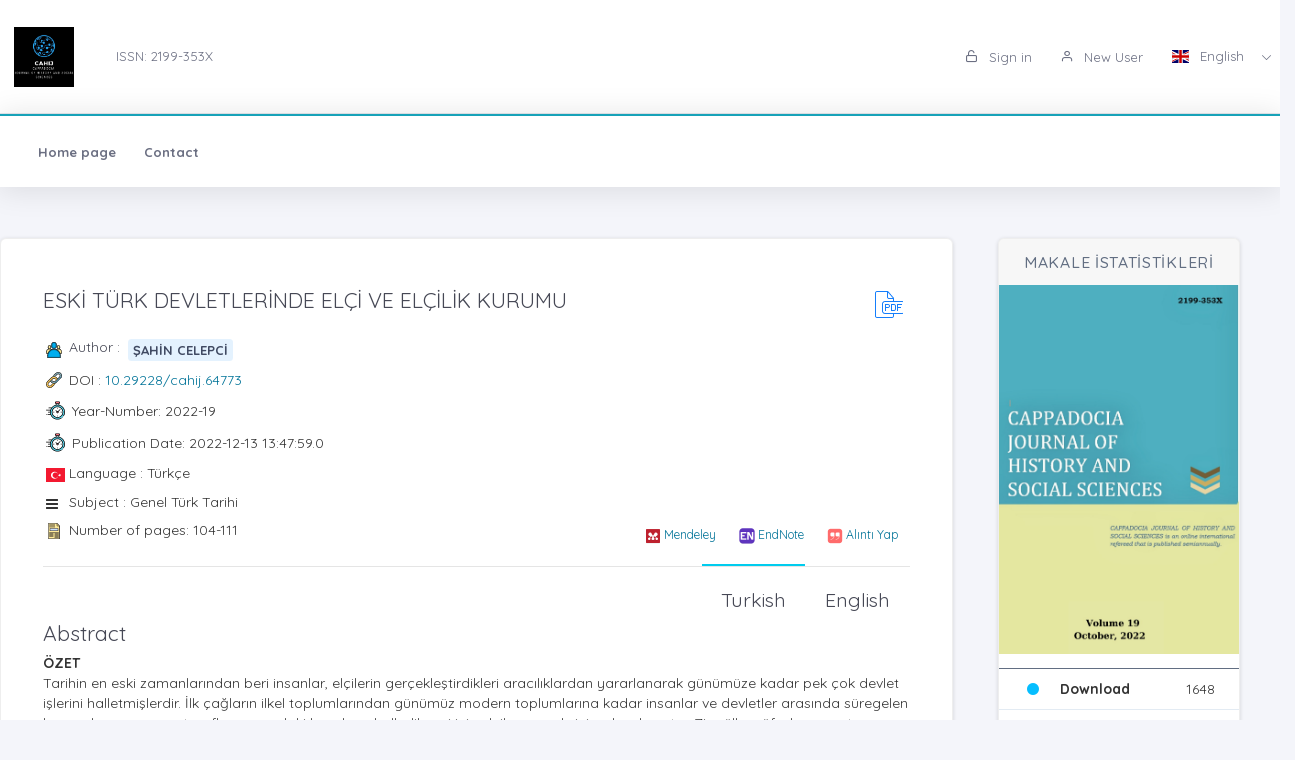

--- FILE ---
content_type: text/html;charset=UTF-8
request_url: https://cahij.com/index.jsp?mod=makale_tr_ozet&makale_id=64773
body_size: 17110
content:








































<!DOCTYPE html>
<html lang="tr">
    
    
    
    



                                

                                                                
                                
                                 
                                <head>
                                    <meta name="viewport" content="width=device-width, initial-scale=1.0, user-scalable=0, minimal-ui">

                                       <meta name="title" content="Cappadocia Journal of History and Social Sciences"/>  
                                     
                                     
                                      <meta name="description" content="Cappadocia Journal of History and Social Sciences"/> 
                                    <meta name="title" content="Cappadocia Journal of History and Social Sciences"/>
                                    <meta name="author" content="Dr. Ergun ÜSTÜN, Dr. Barış ERİÇOK, Assoc. Prof. Dr. Kürşat KOÇAK, Assoc. Prof. Dr. Seyhun ŞAHİN & "/>
                                <title>Cappadocia Journal of History and Social Sciences</title>
                                <link rel="icon" sizes="144x144"  href="/dergiler/105584e0-475c-49d6-b901-55b522bc17f5.jpg"></link>
                                



















<link rel="schema.DCTERMS" href="http://purl.org/dc/terms/" />
<link rel="schema.DC" href="http://purl.org/dc/elements/1.1/" />


<meta name="citation_journal_title" content="Cappadocia Journal of History and Social Sciences" />
 



<meta name="citation_author" content="ŞAHİN CELEPCİ" />  

<meta name="citation_link" content="https://cahij.com/GoogleScholarPDF/cahij_arsiv/ea389dfc-a7ef-41a8-949a-5483345bfd53.pdf" />  

   

<meta name="citation_title" content="ESKİ TÜRK DEVLETLERİNDE ELÇİ VE ELÇİLİK KURUMU" />



<meta name="citation_abstract" content="ÖZET Tarihin en eski zamanlarından beri insanlar, elçilerin gerçekleştirdikleri aracılıklardan yararlanarak günümüze kadar pek çok devlet işlerini halletmişlerdir. İlk çağların ilkel toplumlarından günümüz modern toplumlarına kadar insanlar ve devletler arasında süregelen barışın korunması ve taraflar arasındaki konuların halledilmesi için elçilere gereksinim duyulmuştur. Zira ülke nüfuslarının artması, yeni icatların ortaya çıkması, medeniyet seviyesinin yükselmesi sonucunda devletlerin birbirlerine olan ihtiyaçları giderek artmıştır. Devlet içinde yaşanan ekonomi ve siyasi sorunlar devlet işlerinde istikrarsızlık ve düzensizlik yaratmıştır. Bu problemlerin takip edilip sorunların çözülmesinde ve diğer ülkelerde yaşanan tüm gelişmelerin takip edilerek öğrenilmesinde görevlendirilmek üzere iyi yetiştirilen sürekli elçi ve elçiliklere gereksinim duyulmuştur. Bir devleti dış ilişkilerinde temsil eden en önemli kişi elçidir. Elçi gönderilmesi ve kabul edilmesi tarihte en eski çağlardan beri mevcuttur. ‘Ad Hoc Diplomasi’ adı verilmiş olan bu ziyaret, geçici olarak elçilik görevi yerine getirilmesini yani görevin tamamlandıktan sonra elçilik yapan kişinin ülkesine tekrar dönmesi şeklinde tanımlanmıştır. Milattan Sonra 15. ve 16. yy’ a kadar daimi elçilik kurumları henüz kurulmamıştır. Türklerde ise 18. Yüzyıl sonlarına doğru elçilik kurumları kurulmaya başlamıştır. Fakat bu döneme kadar elçilik yapan kişilerin kabul edilmesi ve uğurlanması esnalarında teşrifatlardan ve merasimlerden bahsedilmesi bu konuya dair önem verildiğine ve özenli bir şekilde gerçekleştiğine işaret etmektedir. Bu nedenle devletler arası gerçekleştirilen bütün protokol şartları belirli bir sistemde ve düzende gerçekleşmiştir." /> 



<meta name="citation_publication_date" content="2024-08-29" />   
<meta name="citation_volume" content="19" />
<meta name="citation_issue" content="19" />

<meta name="citation_firstpage" content="104" />
<meta name="citation_lastpage" content="111" />
   

<meta name="citation_doi" content="10.29228/cahij.64773" />

<meta name="citation_issn" content="2199-353X" />
<meta name="citation_abstract_html_url" content="https://cahij.com/?mod=makale_tr_ozet&makale_id=64773" />

<meta name="citation_language" content="tr" />


<meta name="citation_keywords" content="Anahtar Kelimeler: Türk, Elçi, Elçilik Kurumu, Kültür, Eski Türk Devletleri" />
  
<meta name="private_journal_info" content="https://cahij.com/files/cahij_arsiv/f2b908e5-d58e-4bc8-83b8-9a6a9a505eb5.pdf" />
<meta name="citation_pdf_url" content="https://cahij.com/GoogleScholarPDF/cahij_arsiv/ea389dfc-a7ef-41a8-949a-5483345bfd53.pdf" />



<meta name="DC.Title" content="ESKİ TÜRK DEVLETLERİNDE ELÇİ VE ELÇİLİK KURUMU" />




<meta name="DCTERMS.abstract" content="ÖZET Tarihin en eski zamanlarından beri insanlar, elçilerin gerçekleştirdikleri aracılıklardan yararlanarak günümüze kadar pek çok devlet işlerini halletmişlerdir. İlk çağların ilkel toplumlarından günümüz modern toplumlarına kadar insanlar ve devletler arasında süregelen barışın korunması ve taraflar arasındaki konuların halledilmesi için elçilere gereksinim duyulmuştur. Zira ülke nüfuslarının artması, yeni icatların ortaya çıkması, medeniyet seviyesinin yükselmesi sonucunda devletlerin birbirlerine olan ihtiyaçları giderek artmıştır. Devlet içinde yaşanan ekonomi ve siyasi sorunlar devlet işlerinde istikrarsızlık ve düzensizlik yaratmıştır. Bu problemlerin takip edilip sorunların çözülmesinde ve diğer ülkelerde yaşanan tüm gelişmelerin takip edilerek öğrenilmesinde görevlendirilmek üzere iyi yetiştirilen sürekli elçi ve elçiliklere gereksinim duyulmuştur. Bir devleti dış ilişkilerinde temsil eden en önemli kişi elçidir. Elçi gönderilmesi ve kabul edilmesi tarihte en eski çağlardan beri mevcuttur. ‘Ad Hoc Diplomasi’ adı verilmiş olan bu ziyaret, geçici olarak elçilik görevi yerine getirilmesini yani görevin tamamlandıktan sonra elçilik yapan kişinin ülkesine tekrar dönmesi şeklinde tanımlanmıştır. Milattan Sonra 15. ve 16. yy’ a kadar daimi elçilik kurumları henüz kurulmamıştır. Türklerde ise 18. Yüzyıl sonlarına doğru elçilik kurumları kurulmaya başlamıştır. Fakat bu döneme kadar elçilik yapan kişilerin kabul edilmesi ve uğurlanması esnalarında teşrifatlardan ve merasimlerden bahsedilmesi bu konuya dair önem verildiğine ve özenli bir şekilde gerçekleştiğine işaret etmektedir. Bu nedenle devletler arası gerçekleştirilen bütün protokol şartları belirli bir sistemde ve düzende gerçekleşmiştir."/>



<meta name="DC.Source" content="Cappadocia Journal of History and Social Sciences" />

<meta name="DC.date" content="2022" />
<meta name="DC.Source.Issue" content="19" />
<meta name="DC.Source.URI" content="https://cahij.com/" />
<meta name="DC.Source.Volume" content="19" />
<meta name="DC.Type" content="Article" />

<meta name="DC.Type.articleType" content="Araştırma" />


<meta name="DC.Creator" content="ŞAHİN CELEPCİ" />  


 
<meta name="DC.Identifier" content="ea389dfc-a7ef-41a8-949a-5483345bfd53" />



<meta name="DC.Identifier.pageNumber" content="104-111" />



<meta name="DC.Identifier.DOI" content="10.29228/cahij.64773" />



<meta name="DC.Identifier.URI" content="https://cahij.com/GoogleScholarPDF/cahij_arsiv/ea389dfc-a7ef-41a8-949a-5483345bfd53.pdf" />



<meta name="DC.language" content="tr" />
<meta name="DC.Language" content="tr" />










  

<meta http-equiv="Content-Type" content="text/html; charset=UTF-8">
<meta http-equiv="X-UA-Compatible" content="IE=edge">

<link  rel="stylesheet" href="https://fonts.googleapis.com/css?family=Open+Sans:300,300i,400,400i,600,600i,700,700i%7CQuicksand:300,400,500,700"/>
<link rel="stylesheet" type="text/css" href="app-assets/css/vendors.css"/>
<link rel="stylesheet" type="text/css" href="app-assets/vendors/css/ui/prism.min.css"/>
<link rel="stylesheet" type="text/css" href="app-assets/css/app.css"/>
<link rel="stylesheet" type="text/css" href="app-assets/css/core/menu/menu-types/vertical-menu.css"/>
<link rel="stylesheet" type="text/css" href="app-assets/css/core/colors/palette-gradient.css"/>
<link rel="stylesheet" type="text/css" href="app-assets/css/pages/timeline.css"/>
<link rel="stylesheet" type="text/css" href="app-assets/css/components.min.css"/>
<link rel="stylesheet" type="text/css" href="dist-assets/css/style.css"/>  




<style>
    html body {
        background-color: rgb(244, 245, 250) !important;
    }
    .colorset-border-top  {
        border-top: 2px solid!important;
        border-top-color: rgb(23, 162, 184)!important;
    }

    .colorset-c  {
        color: rgb(23, 162, 184) !important;
    }

    .colorset-bbc  {
        border-bottom-color: rgb(23, 162, 184)!important;
    }

    .colorset-bg  {
        background-color: rgb(23, 162, 184) !important;
    }

    .colorset-bl li.list-group-item:hover,.colorset-bl li.list-group-item.active{
        border-left: 2px solid rgb(23, 162, 184)!important;
    }

    .nav.nav-tabs.nav-linetriangle .nav-item a.nav-link.active:focus {
        color: rgb(23, 162, 184)!important;
    }
    .nav.nav-tabs.nav-linetriangle .nav-item a.nav-link.active {
        color: rgb(23, 162, 184)!important;
        border-bottom-color: rgb(23, 162, 184)!important;
    }
    .nav.nav-tabs.nav-linetriangle .nav-item a.nav-link.active:before {
        border-top-color: rgb(23, 162, 184)!important;
    }
    .navbar-belt{
        
        background-color: rgb(255, 255, 255) !important;   
        

    }
    .navbar-container{  
        
        background-color: rgb(255, 255, 255) !important;
        

    }.card{
        
        background-color: rgb(255, 255, 255) !important;
        

    }
    #genel-menu{
        
        color: #007398 !important;
        
    }
    #genel-menu a{
        
        color: #007398 !important;
        
    }
    #islemler-menusu{
        
        color: #007398 !important;
        
    }
    #islemler-menusu a{
        
        color: #007398 !important;
        
    }

    #navbar-sabit a{
        

        color: #6b6f82 !important;
        
    }




    .brand-with{
        max-width: 300px;
        max-height: 60px;
    }

    .logo{
        padding: 2rem;
    }

    .logo img{
        width: 35%;
        margin:0;
    }
</style>   





                                </head>
                                

                                <body class="horizontal-layout horizontal-menu horizontal-menu-padding 2-columns menu-expanded" data-open="click" data-menu="horizontal-menu" data-col="2-columns">

                                    

                     
                                    
                                <div id="ust-panel" class="mh15">
                                    <!--UST PANEL MODULLERİ BURAYA INCLUDE EDİLECEK-->
                                    

                                    
                                    










<nav class="header-top header-navbar navbar-expand-md navbar navbar-with-menu navbar-light navbar-border navbar-shadow" id="navbar-login-ile">
    <div class="navbar-wrapper">
        <div class="navbar-container content ml0">
            <div class="collapse navbar-collapse show" id="navbar-mobile">
                <ul class="nav navbar-nav mr-auto float-right">
                    
                    <li class="nav-item">
                        <a href="index.jsp" class="navbar-brand nav-link">
                            
                                
                                
                                <img class="brand-with" src="/dergiler/105584e0-475c-49d6-b901-55b522bc17f5.jpg" />
                                
                                
                                
                                
                                
                                
                                 
                                
                                

                        </a>
                    </li>
                                
                               

                                  <li class="nav-item d-flex flex-wrap align-content-around"> <a href="#" class="nav-link" > ISSN:  2199-353X</a></li> 
                               
                </ul>
                                 
                
                
                
                
                
                
                  
                  
                  
                  
                     
                  
                   
                  
                  
                
                
                <ul class="nav navbar-nav float-right">
                    
                    <li class="nav-item">
                        
                        
                        <a href="dergi.jsp" class="nav-link"><i class="ft-unlock"></i> Sign in </a>
                        
                        
                        

                    </li>
                    <li class="nav-item">
                        
                         <a href="?mod=register" class="nav-link"><i class="ft-user"></i>  New User  </a>
                        
                        
                       </li>
                        
                        
                         <li class="dropdown dropdown-language nav-item">
                        <a id="dropdown-active-item" href="#" data-toggle="dropdown" aria-haspopup="true" aria-expanded="false" class="dropdown-toggle nav-link">      <i  class="flag-icon flag-icon-gb"></i> English <i class="caret"></i>      </a>
                        
                        <div aria-labelledby="dropdown-flag" class="dropdown-menu dropdown-menu-right">
                            
                            
                            <a href="?modul=header.jsp&lang=tr" class="dropdown-item" data-lng="es"><i class="flag-icon flag-icon-tr"></i> Turkish </a>
                            
                            
                            
                            

                            
                            
                            
                            <a href="?modul=header.jsp&lang=eng"  class="dropdown-item active" data-lng="en"><i class="flag-icon flag-icon-gb"></i> English  </a>
                            
                            
                            

                            
                              
                        </div>
                        
                         
                    </li>
                    
                        
                   
                </ul>
            </div>
        </div>
    </div>
</nav>
                        
                
                      
                                    
                                    











<style>
    .dropdown-menu,
    .navbar-light .navbar-nav li{
        z-index: 99999;
    }
   
    ul.dropdown-menu.first-hr hr:first-of-type {
    display: none;
}
    ul.dropdown-menu.first-hr li:first-of-type {
   padding-top: .5rem;
}
</style>


<nav class="main-menu-content navbar-fixed" id="navbar-sabit" style="font-weight: bold!important; ">
    <div class="navbar-belt header-navbar navbar-expand-sm navbar navbar-with-menu navbar-light navbar-shadow border-grey border-lighten-2 colorset-border-top">
        <div class="navbar-wrapper">
            <div class="navbar-header w0">
                <ul class="nav navbar-nav mr-auto">
                    <li class="nav-item d-md-none float-right"><a data-toggle="collapse" data-target="#navbar-mobile10" class="nav-link open-navbar-container"><i class="la la-angle-double-down pe-2x icon-rotate-right"></i></a></li>
                </ul>
            </div>
            <div class="navbar-container content ml0">
                <div id="navbar-mobile10" class="collapse navbar-collapse">


                    <ul class="nav navbar-nav mr-auto">
                        <li class="nav-item"><a class="nav-link disabled" href="/index.jsp">Home page</a></li>
                            
                        
                            
                        <li class="nav-item"><a class="nav-link disabled" href="?mod=iletisim"> Contact  </a></li>
                    </ul>


                    <ul class="nav navbar-nav float-right">
                        
                    </ul>
                </div>
            </div>
        </div>
    </div>
</nav>
                                    
                                    

                                </div> 
                               
                                  

                                

                                



                                
                                

                                
                                <div class="row mt-2">
                                    































<!DOCTYPE html>
<style>
    .dropdown-menu, .navbar-light .navbar-nav li{
        z-index: 99 !important;
    }
    .share-box {
    background: #fff;
    border-radius: 8px;
    box-shadow: 0 2px 6px rgba(0,0,0,0.1);
    max-width: 300px;
    margin: 20px auto;
    padding: 15px;
    text-align: center;
}

.share-title {
    font-size: 16px;
    font-weight: bold;
    margin-bottom: 10px;
    color: #6c757d;
    letter-spacing: 1px;
}

.share-buttons {
    display: flex;
    justify-content: center;
    gap: 10px;
    flex-wrap: wrap;
}

.share-btn {
    display: flex;
    align-items: center;
    justify-content: center;
    width: 42px;
    height: 42px;
    border-radius: 6px;
    transition: transform 0.2s ease;
}

.share-btn img {
    width: 20px;
    height: 20px;
}

.share-btn:hover {
    transform: scale(1.1);
}

</style>








                                                                                                                        
                                                                                                                        <script src="js/popper.min.js"></script>
                                                                                                                        <script src="js/bootstrap.min.js"></script>
                                                                                                                        <script src="js/customJs.js"></script>

                                                                                                                        <script src="https://code.highcharts.com/highcharts.js"></script>
                                                                                                                        <script src="https://code.highcharts.com/modules/exporting.js"></script>
                                                                                                                        <script src="https://code.highcharts.com/modules/export-data.js"></script>


                                                                                                                        



                                                                                                                        



                                                                                                                        <style>
                                                                                                                            p{

                                                                                                                                color: #333333 !important;
                                                                                                                            }
                                                                                                                        </style>

                                                                                                                        
                                                                                                                        

                                                                                                                        <script>
                                                                                                                            $('title').text('ESKİ TÜRK DEVLETLERİNDE ELÇİ VE ELÇİLİK KURUMU (AMBASSADOR AND EMBASSY İNSTİTUTİON İN FORMER TURKİSH STATES) - şahin celepci  - | Cappadocia Journal of History and Social Sciences');
                                                                                                                                $('meta[name="title"]').attr('content', "ESKİ TÜRK DEVLETLERİNDE ELÇİ VE ELÇİLİK KURUMU (AMBASSADOR AND EMBASSY İNSTİTUTİON İN FORMER TURKİSH STATES) - şahin celepci   -| Cappadocia Journal of History and Social Sciences");
                                                                                                                                    $('meta[name="keywords"]').attr('content', "Cappadocia Journal of History and Social Sciences ( CAPADDOCIA HISTORY JOURNAL OF HISTORY AND SOCIAL SCIENCES  )  ,  Anahtar Kelimeler: Türk, Elçi, Elçilik Kurumu, Kültür, Eski Türk Devletleri");
                                                                                                                                        $('meta[name="description"]').attr('content', " <p><strong>ÖZET</strong></p>
<p>Tarihin en eski zamanlarından beri insanlar, elçilerin gerçekleştirdikleri aracılıklardan yararlanarak günümüze kadar pek çok devlet işlerini halletmişlerdir. İlk çağların ilkel toplumlarından günümüz modern toplumlarına kadar insanlar ve devletler arasında süregelen barışın korunması ve taraflar arasındaki konuların halledilmesi için elçilere gereksinim duyulmuştur. Zira ülke nüfuslarının artması, yeni icatların ortaya çıkması, medeniyet seviyesinin yükselmesi sonucunda devletlerin birbirlerine olan ihtiyaçları giderek artmıştır. Devlet içinde yaşanan ekonomi ve siyasi sorunlar devlet işlerinde istikrarsızlık ve düzensizlik yaratmıştır. Bu problemlerin takip edilip sorunların çözülmesinde ve diğer ülkelerde yaşanan tüm gelişmelerin takip edilerek öğrenilmesinde görevlendirilmek üzere iyi yetiştirilen sürekli elçi ve elçiliklere gereksinim duyulmuştur.</p>
<p>Bir devleti dış ilişkilerinde temsil eden en önemli kişi elçidir. Elçi gönderilmesi ve kabul edilmesi tarihte en eski çağlardan beri mevcuttur. ‘Ad Hoc Diplomasi’ adı verilmiş olan bu ziyaret, geçici olarak elçilik görevi yerine getirilmesini yani görevin tamamlandıktan sonra elçilik yapan kişinin ülkesine tekrar dönmesi şeklinde tanımlanmıştır. Milattan Sonra 15. ve 16. yy’ a kadar daimi elçilik kurumları henüz kurulmamıştır. Türklerde ise 18. Yüzyıl sonlarına doğru elçilik kurumları kurulmaya başlamıştır. Fakat bu döneme kadar elçilik yapan kişilerin kabul edilmesi ve uğurlanması esnalarında teşrifatlardan ve merasimlerden bahsedilmesi bu konuya dair önem verildiğine ve özenli bir şekilde gerçekleştiğine işaret etmektedir. Bu nedenle devletler arası gerçekleştirilen bütün protokol şartları belirli bir sistemde ve düzende gerçekleşmiştir.</p>
<p> </p>
<p> </p>
<p> </p>
<p> </p>
<p> </p>
<p> </p>");
                                                                                                                        </script>
                                                                                                                        <link rel="stylesheet" href="https://stackpath.bootstrapcdn.com/font-awesome/4.7.0/css/font-awesome.min.css"
                                                                                                                              integrity="sha384-wvfXpqpZZVQGK6TAh5PVlGOfQNHSoD2xbE+QkPxCAFlNEevoEH3Sl0sibVcOQVnN" crossorigin="anonymous"></link>
                                                                                                                        <link href="../css/tabmenu.css" rel="stylesheet" type="text/css"/>
                                                                                                                        <link href="../css/card.css" rel="stylesheet" type="text/css"/>
                                                                                                                        <div class="mt-2"></div>

                                                                                                                        <div class="container-fluid">
                                                                                                                            <div class="row">
                                                                                                                                <div class="col-lg-9 col-md-7">
                                                                                                                                    <div class="row justify-content-center">
                                                                                                                                        <div class="col-lg-12">
                                                                                                                                            <div class="card">
                                                                                                                                                <div class="card-body">
                                                                                                                                                    <div class="media-list media-bordered">
                                                                                                                                                        <div class="media">
                                                                                                                                                            <div class="media-body">
                                                                                                                                                                <div class="d-flex">
                                                                                                                                                                    <div class="w-100">
                                                                                                                                                                        <h3 class="text-dark mt05" id="baslik" style="margin-right: 5px;"> ESKİ TÜRK DEVLETLERİNDE ELÇİ VE ELÇİLİK KURUMU
                                                                                                                                                                        </h3>

                                                                                                                                                                    </div>
                                                                                                                                                                     

                                                                                                                                                                    <div class="col-md-offset-5" style="padding: 5px;"> 
                                                                                                                                                                        
                                                                                                                                                                        <a target="_blank" href="?mod=tammetin&makaleadi=&makaleurl=f2b908e5-d58e-4bc8-83b8-9a6a9a505eb5.pdf&key=64773">
                                                                                                                                                                            <div class="svg pdf"></div>
                                                                                                                                                                        </a> 
                                                                                                                                                                        
                                                                                                                                                                    </div>
                                                                                                                                                                </div>


                                                                                                                                                                <div class="pt-1"></div>

                                                                                                                                                                <div>

                                                                                                                                                                    <div class="d-flex mb05">
                                                                                                                                                                        <div class="svg-small user mr05 "></div>
                                                                                                                                                                        <h6>Author : &nbsp;</h6>
                                                                                                                                                                        
                                                                                                                                                                        <p id="yazar"></p>
                                                                                                                                                                    </div>
                                                                                                                                                                    
                                                                                                                                                                    <div class="d-flex mb05">
                                                                                                                                                                        <div class="svg-small link mr05"></div>
                                                                                                                                                                        <div class="flex-shrink-0s  auto-align">DOI : <a href="http://dx.doi.org/10.29228/cahij.64773" target="_blank">10.29228/cahij.64773</a></div>

                                                                                                                                                                    </div>
                                                                                                                                                                                                                 

                                                                                                                                                                    
                                                                                                                                                                    <div class="d-flex mb05" style="margin-left: -0.5px;">
                                                                                                                                                                        <div class="svg-small2 time mr05"></div>
                                                                                                                                                                        <div class="flex-shrink-0s auto-align">Year-Number: 2022-19 </div>
                                                                                                                                                                    </div>
                                                                                                                                                                    
                                                                                                                                                                    
                                                                                                                                                                    <div class="d-flex mb05" style="margin-left: -0.5px;">
                                                                                                                                                                        <div class="svg-small2 time mr05"></div>
                                                                                                                                                                        <div class="flex-shrink-0s auto-align">Publication Date: 2022-12-13 13:47:59.0 </div>
                                                                                                                                                                    </div>
                                                                                                                                                                    
                                                                                                                                                                    <div class="d-flex mb05">
                                                                                                                                                                        <div class="svg-small mr05"><i class="flag-icon flag-icon-tr"></i></div>
                                                                                                                                                                        <div class="flex-shrink-0s  auto-align">Language : Türkçe</div>

                                                                                                                                                                    </div>

                                                                                                                                                                    <div class="d-flex mb05">
                                                                                                                                                                        <div class="svg-small mr05"><i class="fa fa-bars"></i></div>
                                                                                                                                                                        <div class="flex-shrink-0s  auto-align">Subject : Genel Türk Tarihi</div>

                                                                                                                                                                    </div>

                                                                                                                                                                    <div class="d-flex mb05">
                                                                                                                                                                        <div class="svg-small article mr05"></div>
                                                                                                                                                                        <div class="flex-shrink-0s auto-align" style="margin-top: -0px;">Number of pages:  104-111 </div>
                                                                                                                                                                        <a style="margin-left: auto" title="Mendeley" class="btn btn-sm article-tool" href="javascript:document.getElementsByTagName('body')[0].appendChild(document.createElement('script')).setAttribute('src','https://www.mendeley.com/minified/bookmarklet.js');">
                                                                                                                                                                            <img src="../assets/icons_and_images/mendeley.ico.png" width="16">
                                                                                                                                                                                <span class="d-none d-md-inline">Mendeley</span></a>
                                                                                                                                                                        <a  class="btn btn-sm article-tool" title="EndNote" href="javascript:var%20obj=document.getElementsByTagName(%22head%22)[0];var%20scripts=obj.getElementsByTagName(%22SCRIPT%22);var%20flag=0;var%20ENW_HOST=%22%22;var%20httpPort=%27:80%27;var%20httpsPort=%27:443%27;var%20protocol=location.protocol;if(%20protocol.match(/https:/)%20&amp;&amp;%20(navigator.userAgent.indexOf(%22Trident/7.0%22)%20>%200%20||%20navigator.userAgent.indexOf(%22Trident/8.0%22)%20>%200%20||%20navigator.userAgent.indexOf(%22Edge/%22)%20>%200))%20{ENW_HOST=%27http://www.myendnoteweb.com%27+httpPort;}else%20{var%20port=protocol.match(/https:/)?httpsPort:httpPort;ENW_HOST=protocol+%27//www.myendnoteweb.com%27+port;}for(i=0;i<scripts.length;i++)%20{if(scripts[i].src.match(/bookmarklet.js/))%20{flag=1;break;}}if(this.disabled%20==%20undefined%20&amp;&amp;%20flag==0)%20{this.disabled%20=%20true;try{var%20x=document.createElement(%27SCRIPT%27);x.type=%27text/javascript%27;x.src=ENW_HOST+%27/Download/public/bookmarklet.js?%27+(new%20Date().getTime()/100000);document.getElementsByTagName(%27head%27)[0].appendChild(x);}catch(e){console.log(e);};}this.disabled%20=%20undefined;void(0)">
                                                                                                                                                                            <img src="../assets/icons_and_images/endnote2.ico" width="16"> <span class="d-none d-md-inline">EndNote</span></a>
                                                                                                                                                                        <a  class="btn btn-sm article-tool" href="#" id="modalToggle">
                                                                                                                                                                            <img src="../assets/icons_and_images/quote.png" width="16"> <span class="d-none d-md-inline">Alıntı Yap</span></a>
                                                                                                                                                                    </div>


                                                                                                                                                                    <div>
                                                                                                                                                                        <div class="tab_container ">

                                                                                                                                                                            <input id="tab2" type="radio" name="tabs">
                                                                                                                                                                                <label for="tab2" id="ingilizce" ><span > 
                                                                                                                                                                                        English
                                                                                                                                                                                    </span></label>

                                                                                                                                                                                <input id="tab1" type="radio" name="tabs">
                                                                                                                                                                                    <label for="tab1" id="türkce" ><span>
                                                                                                                                                                                            Turkish
                                                                                                                                                                                        </span></label>
                                                                                                                                                                                    <hr>


                                                                                                                                                                                    <section id="content1" class="tab-content">
                                                                                                                                                                                        <h3 style="margin-top:-20px;"> Abstract</h3>
                                                                                                                                                                                        <p class="text-justify" id="ozet">
                                                                                                                                                                                            <p><strong>ÖZET</strong></p>
<p>Tarihin en eski zamanlarından beri insanlar, elçilerin gerçekleştirdikleri aracılıklardan yararlanarak günümüze kadar pek çok devlet işlerini halletmişlerdir. İlk çağların ilkel toplumlarından günümüz modern toplumlarına kadar insanlar ve devletler arasında süregelen barışın korunması ve taraflar arasındaki konuların halledilmesi için elçilere gereksinim duyulmuştur. Zira ülke nüfuslarının artması, yeni icatların ortaya çıkması, medeniyet seviyesinin yükselmesi sonucunda devletlerin birbirlerine olan ihtiyaçları giderek artmıştır. Devlet içinde yaşanan ekonomi ve siyasi sorunlar devlet işlerinde istikrarsızlık ve düzensizlik yaratmıştır. Bu problemlerin takip edilip sorunların çözülmesinde ve diğer ülkelerde yaşanan tüm gelişmelerin takip edilerek öğrenilmesinde görevlendirilmek üzere iyi yetiştirilen sürekli elçi ve elçiliklere gereksinim duyulmuştur.</p>
<p>Bir devleti dış ilişkilerinde temsil eden en önemli kişi elçidir. Elçi gönderilmesi ve kabul edilmesi tarihte en eski çağlardan beri mevcuttur. ‘Ad Hoc Diplomasi’ adı verilmiş olan bu ziyaret, geçici olarak elçilik görevi yerine getirilmesini yani görevin tamamlandıktan sonra elçilik yapan kişinin ülkesine tekrar dönmesi şeklinde tanımlanmıştır. Milattan Sonra 15. ve 16. yy’ a kadar daimi elçilik kurumları henüz kurulmamıştır. Türklerde ise 18. Yüzyıl sonlarına doğru elçilik kurumları kurulmaya başlamıştır. Fakat bu döneme kadar elçilik yapan kişilerin kabul edilmesi ve uğurlanması esnalarında teşrifatlardan ve merasimlerden bahsedilmesi bu konuya dair önem verildiğine ve özenli bir şekilde gerçekleştiğine işaret etmektedir. Bu nedenle devletler arası gerçekleştirilen bütün protokol şartları belirli bir sistemde ve düzende gerçekleşmiştir.</p>
<p> </p>
<p> </p>
<p> </p>
<p> </p>
<p> </p>
<p> </p>
                                                                                                                                                                                        </p>        
                                                                                                                                                                                        <div>
                                                                                                                                                                                            <h3 class="pt-1">Keywords</h3>
                                                                                                                                                                                            <p class="text-justify" id="tr_kelime"></p>                                    
                                                                                                                                                                                        </div>
                                                                                                                                                                                    </section>



                                                                                                                                                                                    <section id="content2" class="tab-content">
                                                                                                                                                                                        <h3 style="margin-top:-20px;"> Abstract</h3>
                                                                                                                                                                                        <p class="text-justify" id="ozet">
                                                                                                                                                                                            <p><strong>ABSTRACT</strong></p>
<p>Since the earliest times of history, people have taken advantage of the intermediaries carried out by ambassadors to settle many state affairs up to the present day. From the primitive societies of the early ages to the modern societies of today, ambassadors were needed to maintain the ongoing peace between people and states and to Dec Decipher the issues between the parties. Because as a result of the increase in the population of countries, the emergence of new inventions, the rise in the level of civilization, the needs of states for each other have gradually increased. The economic and political problems experienced within the state have created instability and disorder in the affairs of the state. There was a need for well-trained permanent ambassadors and embassies to be assigned to follow up on these problems and solve problems and learn about all the developments taking place in other countries.</p>
<p>The most important person representing a state in its foreign relations is the ambassador. The sending and receiving of ambassadors has existed since the earliest times in history. This visit, which is called ’Ad Hoc Diplomacy', is defined as the temporary fulfillment of the embassy mission, that is, after the completion of the mission, the person who is the ambassador returns to his country again. 15 A.D. and 16. permanent embassy institutions have not yet been established until the century. The Turks have 18. Towards the end of the century, embassy institutions began to be established. But the mention of visits and ceremonies during the reception and farewell of people who have served as embassies up to this period indicates that importance has been attached to this issue and that it has been carried out in an attentive manner. For this reason, all the protocol conditions carried out between the states have been realized in a certain system and order. Dec.</p>
<p> </p>
<p> </p>
<p> </p>
<p> </p>
<p> </p>
                                                                                                                                                                                        </p>        
                                                                                                                                                                                        <div>
                                                                                                                                                                                            <h3 class="pt-1">Keywords</h3>
                                                                                                                                                                                            <p class="text-justify" id="ing_kelime"></p>                                    
                                                                                                                                                                                        </div>
                                                                                                                                                                                    </section>
                                                                                                                                                                                    </div>


                                                                                                                                                                                    </div>



                                                                                                                                                                                    <div id="modal" class="modal fade bd-example-modal-lg" tabindex="-1" role="dialog" aria-labelledby="myLargeModalLabel" aria-hidden="true" style="top: 19%;">
                                                                                                                                                                                        <div class="modal-dialog modal-lg">
                                                                                                                                                                                            <div class="modal-content">
                                                                                                                                                                                                <div class="modal-header">
                                                                                                                                                                                                    <h5 class="modal-title" id="wizard-title">Quote Artwork</h5>
                                                                                                                                                                                                    <button type="button" class="close" data-dismiss="modal" aria-label="Close">
                                                                                                                                                                                                        <span aria-hidden="true">&times;</span>
                                                                                                                                                                                                    </button>
                                                                                                                                                                                                </div>
                                                                                                                                                                                                <div class="modal-body">
                                                                                                                                                                                                    <ul class="nav nav-tabs" id="myTab" role="tablist">
                                                                                                                                                                                                        <li class="nav-item">
                                                                                                                                                                                                        <a class="nav-link active" data-toggle="tab" href="#infoPanel" role="tab">Bibtex</a>
                                                                                                                                                                                                        <li>
                                                                                                                                                                                                        <li class="nav-item">
                                                                                                                                                                                                        <a class="nav-link" data-toggle="tab" href="#placementPanel" role="tab">ACM</a>
                                                                                                                                                                                                        <li>
                                                                                                                                                                                                        <li class="nav-item">
                                                                                                                                                                                                        <a class="nav-link" data-toggle="tab" href="#schedulePanel" role="tab">APA</a>
                                                                                                                                                                                                        <li>
                                                                                                                                                                                                        <li class="nav-item">
                                                                                                                                                                                                        <a class="nav-link" data-toggle="tab" href="#ChicagoPanel" role="tab">Chicago</a>
                                                                                                                                                                                                        <li>
                                                                                                                                                                                                        <li class="nav-item">
                                                                                                                                                                                                        <a class="nav-link" data-toggle="tab" href="#CSEPanel" role="tab">CSE</a>
                                                                                                                                                                                                        <li>
                                                                                                                                                                                                        <li class="nav-item">
                                                                                                                                                                                                        <a class="nav-link" data-toggle="tab" href="#MLAPanel" role="tab">MLA</a>
                                                                                                                                                                                                        <li>
                                                                                                                                                                                                        <li class="nav-item">
                                                                                                                                                                                                        <a class="nav-link" data-toggle="tab" href="#AMAPanel" role="tab">AMA</a>
                                                                                                                                                                                                        <li>


                                                                                                                                                                                                        <li class="nav-item">
                                                                                                                                                                                                        <a class="nav-link" data-toggle="tab" href="#reviewPanel" role="tab">Diğerleri</a>
                                                                                                                                                                                                        <li>
                                                                                                                                                                                                        </ul>

                                                                                                                                                                                                        <div class="tab-content mt-2">
                                                                                                                                                                                                        <div class="tab-pane fade show active" id="infoPanel" role="tabpanel">
                                                                                                                                                                                                        
                                                                                                                                                                                                        @article{2022,title={ESKİ TÜRK DEVLETLERİNDE ELÇİ VE ELÇİLİK KURUMU},abstractNode={<p><strong>ÖZET</strong></p>
<p>Tarihin en eski zamanlarından beri insanlar, elçilerin gerçekleştirdikleri aracılıklardan yararlanarak günümüze kadar pek çok devlet işlerini halletmişlerdir. İlk çağların ilkel toplumlarından günümüz modern toplumlarına kadar insanlar ve devletler arasında süregelen barışın korunması ve taraflar arasındaki konuların halledilmesi için elçilere gereksinim duyulmuştur. Zira ülke nüfuslarının artması, yeni icatların ortaya çıkması, medeniyet seviyesinin yükselmesi sonucunda devletlerin birbirlerine olan ihtiyaçları giderek artmıştır. Devlet içinde yaşanan ekonomi ve siyasi sorunlar devlet işlerinde istikrarsızlık ve düzensizlik yaratmıştır. Bu problemlerin takip edilip sorunların çözülmesinde ve diğer ülkelerde yaşanan tüm gelişmelerin takip edilerek öğrenilmesinde görevlendirilmek üzere iyi yetiştirilen sürekli elçi ve elçiliklere gereksinim duyulmuştur.</p>
<p>Bir devleti dış ilişkilerinde temsil eden en önemli kişi elçidir. Elçi gönderilmesi ve kabul edilmesi tarihte en eski çağlardan beri mevcuttur. ‘Ad Hoc Diplomasi’ adı verilmiş olan bu ziyaret, geçici olarak elçilik görevi yerine getirilmesini yani görevin tamamlandıktan sonra elçilik yapan kişinin ülkesine tekrar dönmesi şeklinde tanımlanmıştır. Milattan Sonra 15. ve 16. yy’ a kadar daimi elçilik kurumları henüz kurulmamıştır. Türklerde ise 18. Yüzyıl sonlarına doğru elçilik kurumları kurulmaya başlamıştır. Fakat bu döneme kadar elçilik yapan kişilerin kabul edilmesi ve uğurlanması esnalarında teşrifatlardan ve merasimlerden bahsedilmesi bu konuya dair önem verildiğine ve özenli bir şekilde gerçekleştiğine işaret etmektedir. Bu nedenle devletler arası gerçekleştirilen bütün protokol şartları belirli bir sistemde ve düzende gerçekleşmiştir.</p>
<p> </p>
<p> </p>
<p> </p>
<p> </p>
<p> </p>
<p> </p>},author={ŞAHİN CELEPCİ},year={2022},journal={Cappadocia Journal of History and Social Sciences}}

                                                                                                                                                                                                        </div>

                                                                                                                                                                                                        <div class="tab-pane fade" id="placementPanel" role="tabpanel">
                                                                                                                                                                                                        ŞAHİN CELEPCİ . 2022 . ESKİ TÜRK DEVLETLERİNDE ELÇİ VE ELÇİLİK KURUMU . Cappadocia Journal of History and Social Sciences.DOI:10.29228/cahij.64773

                                                                                                                                                                                                        </div>
                                                                                                                                                                                                        <div class="tab-pane fade" id="schedulePanel" role="tabpanel">
                                                                                                                                                                                                        ŞAHİN CELEPCİ.(2022).<i>ESKİ TÜRK DEVLETLERİNDE ELÇİ VE ELÇİLİK KURUMU</i>.Cappadocia Journal of History and Social Sciences

                                                                                                                                                                                                        </div>
                                                                                                                                                                                                        <div class="tab-pane fade" id="ChicagoPanel" role="tabpanel">
                                                                                                                                                                                                        ŞAHİN CELEPCİ,"ESKİ TÜRK DEVLETLERİNDE ELÇİ VE ELÇİLİK KURUMU" , Cappadocia Journal of History and Social Sciences (2022)
                                                                                                                                                                                                        </div>
                                                                                                                                                                                                        <div class="tab-pane fade" id="CSEPanel" role="tabpanel">
                                                                                                                                                                                                        ŞAHİN CELEPCİ . 2022 . ESKİ TÜRK DEVLETLERİNDE ELÇİ VE ELÇİLİK KURUMU . Cappadocia Journal of History and Social Sciences . 2022. DOI:10.29228/cahij.64773
                                                                                                                                                                                                        </div>
                                                                                                                                                                                                        <div class="tab-pane fade" id="MLAPanel" role="tabpanel">
                                                                                                                                                                                                        ŞAHİN CELEPCİ .<i>ESKİ TÜRK DEVLETLERİNDE ELÇİ VE ELÇİLİK KURUMU</i>. Cappadocia Journal of History and Social Sciences (2022)

                                                                                                                                                                                                        </div>
                                                                                                                                                                                                        <div class="tab-pane fade" id="AMAPanel" role="tabpanel">
                                                                                                                                                                                                        ŞAHİN CELEPCİ .<i>ESKİ TÜRK DEVLETLERİNDE ELÇİ VE ELÇİLİK KURUMU</i>. Cappadocia Journal of History and Social Sciences (2022)
                                                                                                                                                                                                        </div>
                                                                                                                                                                                                        <div class="tab-pane fade" id="reviewPanel" role="tabpanel">
                                                                                                                                                                                                        <h4>Format:</h4>
                                                                                                                                                                                                        <select class="form-control" required="" name="select" onchange="showDiv(this)">
                                                                                                                                                                                                        <option value="">Choose a Format</option>

                                                                                                                                                                                                        <option value="Harward" >Harward</option>
                                                                                                                                                                                                        <option value="Vancouver" >Vancouver</option>
                                                                                                                                                                                                        <option value="Isnad" >Isnad</option>            
                                                                                                                                                                                                        </select>
                                                                                                                                                                                                        <br>
                                                                                                                                                                                                        <p id="harward" style="display: none;margin-left: 5px" >ŞAHİN CELEPCİ. (2022) .ESKİ TÜRK DEVLETLERİNDE ELÇİ VE ELÇİLİK KURUMU Cappadocia Journal of History and Social Sciences  </p>
                                                                                                                                                                                                        <p id="vancouver" style="display: none;margin-left: 5px"> ŞAHİN CELEPCİ . ESKİ TÜRK DEVLETLERİNDE ELÇİ VE ELÇİLİK KURUMU . Cappadocia Journal of History and Social Sciences . 2022  doi:10.29228/cahij.64773</p>
                                                                                                                                                                                                        <p id="isnad" style="display: none;margin-left: 5px"> ŞAHİN CELEPCİ."ESKİ TÜRK DEVLETLERİNDE ELÇİ VE ELÇİLİK KURUMU",Cappadocia Journal of History and Social Sciences(2022) </p>

                                                                                                                                                                                                        </div>






                                                                                                                                                                                                        </div>

                                                                                                                                                                                                        </div>

                                                                                                                                                                                                        </div>
                                                                                                                                                                                                        </div>
                                                                                                                                                                                                        </div>

                                                                                                                                                                                                        </div>
                                                                                                                                                                                                        </div>
                                                                                                                                                                                                        </div>
                                                                                                                                                                                                        </div>
                                                                                                                                                                                                        </div>
                                                                                                                                                                                                        </div>

                                                                                                                                                                                                                   




                                                                                                                                                                                                        </div>
                                                                                                                                                                                                        
                                                                                                                                                                                                        <div class="col-lg-12">


                                                                                                                                                                                                        <div class="card">
                                                                                                                                                                                                        <div class="card-body">
                                                                                                                                                                                                        <div class="panel-group" id="accordion">
                                                                                                                                                                                                        <div class="panel panel-default">
                                                                                                                                                                                                        <div class="panel-heading">
                                                                                                                                                                                                        <h2 class="text-dark mt05">
                                                                                                                                                                                                        <a class="text-dark" data-toggle="collapse" data-parent="#accordion" href="#kaynakcaC">
                                                                                                                                                                                                        Kaynakça <i class="fa fa-arrow-circle-down pull-right text-dark"></i>
                                                                                                                                                                                                        </a>
                                                                                                                                                                                                        </h2>

                                                                                                                                                                                                        </div>
                                                                                                                                                                                                        <div id="kaynakcaC" class="panel-collapse collapse">
                                                                                                                                                                                                        <div class="panel-body">
                                                                                                                                                                                                        <ul class="pl-0" style="list-style: none">
                                                                                                                                                                                                        
                                                                                                                                                                                                        <hr>
                                                                                                                                                                                                        <li>AHMETBEYOĞLU, Ali (2001). Avrupa Hun İmparatorluğu. Ankara: TTK Yayınları.</li>


                                                                                                                                                                                                        
                                                                                                                                                                                                        <hr>
                                                                                                                                                                                                        <li>AHMETBEYOĞLU, Ali (2001). Avrupa Hun İmparatorluğu. Ankara: TTK Yayınları.</li>


                                                                                                                                                                                                        
                                                                                                                                                                                                        <hr>
                                                                                                                                                                                                        <li>ÇAKIR, Ayşe (2007). Bozkır Kültür Çevrelerinde Sosyal Yapı ve Teşkilatlanma. Yayınlanmış Yüksek Lisans Tezi. Ankara: Gazi Üniversitesi.</li>


                                                                                                                                                                                                        
                                                                                                                                                                                                        <hr>
                                                                                                                                                                                                        <li>ÇANDARLIOĞLU, Gülçin (2004). Uygur Devletleri Tarihi ve Kültürü. İstanbul: Türk Dünyası Araştırmaları Vakfı.</li>


                                                                                                                                                                                                        
                                                                                                                                                                                                        <hr>
                                                                                                                                                                                                        <li>ERDEMİR Hatice Palaz (2003). VI. Yüzyıl Bizans Kaynaklarına göre Göktürk-Bizans İlişkileri. İstanbul: Arkeoloji ve Sanat Yayınları.</li>


                                                                                                                                                                                                        
                                                                                                                                                                                                        <hr>
                                                                                                                                                                                                        <li>ERDOĞAN, Aysel (2014). “İslamiyet’ten önce Türk Devletlerinde Meclis Anlayışı: Toy, Kengeş, Kurultay Örneği”. KSÜ Sosyal Bilimler Dergisi, 1 (11), 39-52.</li>


                                                                                                                                                                                                        
                                                                                                                                                                                                        <hr>
                                                                                                                                                                                                        <li>İZGİ, Özkan (1987). Uygurların Siyasi ve Kültürel Tarihi. Ankara: Türk Kültürünü Araştırma Enstitüsü Yayınları.</li>


                                                                                                                                                                                                        
                                                                                                                                                                                                        <hr>
                                                                                                                                                                                                        <li>KAFESOĞLU, İbrahim (1984). Türk Milli Kültürü. İstanbul: Ötüken Yayınları.</li>


                                                                                                                                                                                                        
                                                                                                                                                                                                        <hr>
                                                                                                                                                                                                        <li>KAFESOĞLU, İbrahim (2008). Türk İslam Sentezi. İstanbul: Ötüken Neşriyat Yayınları.</li>


                                                                                                                                                                                                        
                                                                                                                                                                                                        <hr>
                                                                                                                                                                                                        <li>KAVUNCU, Mualla (2000). “Kutadgu Bilig’de Toplum Felsefesi” İstanbul: Türk Kültürü Araştırma Enstitüsü. S.444</li>


                                                                                                                                                                                                        
                                                                                                                                                                                                        <hr>
                                                                                                                                                                                                        <li>KOÇAK, Kürşat (2022). “Atlı Bozkır Kültürünün Jeopolitik Unsurlarından: Diploması (Hun-Çin Diplomatik İlişkileri)” Nevşehir Hacı Bektaş Veli Üniversitesi Yayınları No:33, 49-58.</li>


                                                                                                                                                                                                        
                                                                                                                                                                                                        <hr>
                                                                                                                                                                                                        <li>KOÇAK, Kürşat (2019). Eski Türk Devlet Gelenekleri ve Törenleri. Ankara: Berikan Yayınevi.MANDAOĞLU, Mehmet (2012). “İslamiyet’ten önce Türklerde Toplantı ve Törenler”. TSA Dergisi, 16 (2), 211- 232.</li>


                                                                                                                                                                                                        
                                                                                                                                                                                                        <hr>
                                                                                                                                                                                                        <li>ÖGEL, Bahaeddin (1981). Büyük Hun İmparatorluğu Tarihi I-II. Ankara: Kültür Bakanlığı Yayınları.</li>


                                                                                                                                                                                                        
                                                                                                                                                                                                        <hr>
                                                                                                                                                                                                        <li>ÖGEL, Bahaeddin (1985). Türk Kültür Tarihine Giriş VII. Ankara: Kültür Bakanlığı Yayınevi. ÖGEL, Bahaeddin (1992).  Türk Kültürünün Gelişme Çağları. İstanbul:  MEB Yayınları.</li>


                                                                                                                                                                                                        
                                                                                                                                                                                                        <hr>
                                                                                                                                                                                                        <li>TAŞAĞIL, Ahmet (1995). Göktürkler.  Ankara:  TTK Yayınları.</li>


                                                                                                                                                                                                        
                                                                                                                                                                                                        <hr>
                                                                                                                                                                                                        <li>TATAR, Taner (1997). Türk Yönetim Sistemi. İstanbul: Turan Yayınları.</li>


                                                                                                                                                                                                        
                                                                                                                                                                                                        <hr>
                                                                                                                                                                                                        <li>TİMURTAŞ, Faruk Kadri (1963). Şeyhi'nin Hüsrev ü Şirin'i. İstanbul: İstanbul Bilgi Üniversitesi Türk Dil Kurumu (1988). Türkçe Sözlük. Ankara: TDK Yayınları</li>


                                                                                                                                                                                                        
                                                                                                                                                                                                        <hr>
                                                                                                                                                                                                        <li>YILMAZ, Sezen (2010). Büyük Selçuklu Devletinde Elçilik Kurumu. Yayınlanmış Yüksek Lisans Tezi. İstanbul: Marmara Üniversitesi</li>


                                                                                                                                                                                                        
                                                                                                                                                                                                        </ul>
                                                                                                                                                                                                        </div>
                                                                                                                                                                                                        </div>
                                                                                                                                                                                                        </div>
                                                                                                                                                                                                        </div>
                                                                                                                                                                                                        </div>
                                                                                                                                                                                                        </div>
                                                                                                                                                                                                        </div>
                                                                                                                                                                                                        
                                                                                                                                                                                                        
                                                                                                                                                                                                        </div>
                                                                                                                                                                                                        </div>
                                                                                                                                                                                                        <div class="col-xl-3 col-lg-6 col-12">
                                                                                                                                                                                                        <div class="col-xl-11 col-md-6 col-sm-12">
                                                                                                                                                                                                        <div class="card">
                                                                                                                                                                                                        <h5 class="menu-title text-center">MAKALE İSTATİSTİKLERİ</h5>
                                                                                                                                                                                                        <div class="card-content">
                                                                                                                                                                                                        <div  id="chart">
                                                                                                                                                                                                        
                                                                                                                                                                                                        <img src="/sayi/8cc07359-8200-43a2-8d91-99f255a357e8.jpeg" class="img-fluid" />
                                                                                                                                                                                                        
                                                                                                                                                                                                        <pre id="data" style="text-align: center; color:#2a2e30; font-size:15px; font-family:Arial"></pre>
                                                                                                                                                                                                        <div class="table-responsive">
                                                                                                                                                                                                        <table class="table align-items-center">
                                                                                                                                                                                                        <tbody id="data2">
                                                                                                                                                                                                        </tbody>
                                                                                                                                                                                                        </table>
                                                                                                                                                                                                        </div>
                                                                                                                                                                                                        </div>


                                                                                                                                                                                                        </div>
                                                                                                                                                                                                        </div> 
                                                                                                                                                                                                        </div>                      
                                                                                                                                                                                                        <div class="col-xl-11 col-md-6 col-sm-12">
                                                                                                                                                                                                        <div class="card mt-2">
                                                                                                                                                                                                        <h5 class="menu-title text-center">LINKS</h5>
                                                                                                                                                                                                        <ul class="list-group">
                                                                                                                                                                                                        <li class="list-group-item">
                                                                                                                                                                                                        <div class="d-flex">
                                                                                                                                                                                                        <div class="svg-small eye mr05"></div>

                                                                                                                                                                                                        <div class="flex-shrink-0s auto-align"> <a href="?mod=son_sayi">Last issue</a></div>
                                                                                                                                                                                                        </div>
                                                                                                                                                                                                        </li>
                                                                                                                                                                                                        <li class="list-group-item">
                                                                                                                                                                                                        <div class="d-flex">
                                                                                                                                                                                                        <div class="svg-small previous-issue mr05"></div>
                                                                                                                                                                                                        <div class="flex-shrink-0s auto-align">    <a href="?mod=onceki_sayilar"> Previous issues</a></div>
                                                                                                                                                                                                        </div>
                                                                                                                                                                                                        </li>
                                                                                                                                                                                                        <li class="list-group-item">
                                                                                                                                                                                                        <div class="d-flex">
                                                                                                                                                                                                        <div class="svg-small stats mr05" ></div>
                                                                                                                                                                                                        <div class="flex-shrink-0s auto-align" style="color: #007398" data-toggle="modal" data-target="#myModal">Article Statistics</div>
                                                                                                                                                                                                        </div>
                                                                                                                                                                                                        </li>

                                                                                                                                                                                                        <style>

                                                                                                                                                                                                        /* Tab Navigation */
                                                                                                                                                                                                        .nav-tabs {
                                                                                                                                                                                                        margin: 0;
                                                                                                                                                                                                        padding: 0;
                                                                                                                                                                                                        border: 0;
                                                                                                                                                                                                        }
                                                                                                                                                                                                        .nav-tabs > li > a {
                                                                                                                                                                                                        background: #FFF;
                                                                                                                                                                                                        color: #007aa7;
                                                                                                                                                                                                        border-radius: 0;
                                                                                                                                                                                                        box-shadow: inset 0 -8px 7px -9px rgba(0,0,0,.4),-2px -2px 5px -2px rgba(0,0,0,.4);
                                                                                                                                                                                                        }
                                                                                                                                                                                                        .nav-tabs > li > a.active,
                                                                                                                                                                                                        .nav-tabs > li > a.active:hover {
                                                                                                                                                                                                        background: #007aa7;
                                                                                                                                                                                                        color:#fff;
                                                                                                                                                                                                        box-shadow: inset 0 0 0 0 rgba(0,0,0,.4),-2px -3px 5px -2px rgba(0,0,0,.4);
                                                                                                                                                                                                        }
                                                                                                                                                                                                        .nav-tabs > li >a{
                                                                                                                                                                                                        padding: 10px
                                                                                                                                                                                                        }

                                                                                                                                                                                                        /* Tab Content */
                                                                                                                                                                                                        .tab-pane {

                                                                                                                                                                                                        padding: 10px;
                                                                                                                                                                                                        }

                                                                                                                                                                                                        </style>
                                                                                                                                                                                                        <div style="z-index:9999;" class="modal fade" id="myModal" tabindex="-1" role="dialog" aria-labelledby="myModalLabel" aria-hidden="true">
                                                                                                                                                                                                        <div class="modal-dialog modal-dialog-centered modal-lg">
                                                                                                                                                                                                        <div class="modal-content">

                                                                                                                                                                                                        <div class="modal-body">
                                                                                                                                                                                                        <!-- Nav tabs -->
                                                                                                                                                                                                        <ul class="nav nav-tabs" role="tablist">
                                                                                                                                                                                                        <li class="active show">
                                                                                                                                                                                                        <a class="active show" href="#home" role="tab" data-toggle="tab">
                                                                                                                                                                                                        Aylık
                                                                                                                                                                                                        </a>
                                                                                                                                                                                                        </li>
                                                                                                                                                                                                        <li><a href="#profile" role="tab" data-toggle="tab">
                                                                                                                                                                                                        Yıllık
                                                                                                                                                                                                        </a>
                                                                                                                                                                                                        </li>


                                                                                                                                                                                                        </ul>

                                                                                                                                                                                                        <!-- Tab panes -->
                                                                                                                                                                                                        <div class="tab-content">
                                                                                                                                                                                                        <div class="tab-pane fade in active show" id="home">
                                                                                                                                                                                                        <canvas id="aylik"></canvas>
                                                                                                                                                                                                        </div>
                                                                                                                                                                                                        <div class="tab-pane fade" id="profile">
                                                                                                                                                                                                        <canvas id="yillik"></canvas>
                                                                                                                                                                                                        </div>


                                                                                                                                                                                                        </div>


                                                                                                                                                                                                        </div>
                                                                                                                                                                                                        <div class="modal-footer">
                                                                                                                                                                                                        <button type="button" class="btn btn-default" data-dismiss="modal">Kapat</button>
                                                                                                                                                                                                        </div>
                                                                                                                                                                                                        </div>
                                                                                                                                                                                                        </div>
                                                                                                                                                                                                        </div>




                                                                                                                                                                                                        </ul>

                                                                                                                                                                                                        </div>
                                                                                                                                                                                                        </div>


                                                                                                                                                                                                        <div class="col-xl-11 col-md-6 col-sm-12">
                                                                                                                                                                                                        <div class="card">
                                                                                                                                                                                                        <h5 class="menu-title text-center">Share</h5>
                                                                                                                                                                                                        <div class="card-content">
                                                                                                                                                                                                        <div class="pt-1 pb-1 text-center">
                                                                                                                                                                                                        
                                                                                                                                                                                                        
                                                                                                                                                                                                        

                                                                                                                                                                                                       <div class="share-box">
    <div class="share-title">SHARE</div>
    <div class="share-buttons">
        <a class="share-btn" style="background-color:#000;" href="http://twitter.com/intent/tweet?text=ESKİ TÜRK DEVLETLERİNDE ELÇİ VE ELÇİLİK KURUMU&url=http://cahij.com?mod=makale_tr_ozet&makale_id=64773" target="_blank" title="Share">
            <img src="../img/x.svg" alt="Twitter">
        </a>
        <a class="share-btn" style="background-color:#3A5795;" href="http://www.facebook.com/share.php?u=http://cahij.com?mod=makale_tr_ozet&makale_id=64773" target="_blank" title="Share">
            <img src="../img/face.svg" alt="Facebook">
        </a>
        <a class="share-btn" style="background-color:#25d366;" href="https://wa.me/?text=ESKİ TÜRK DEVLETLERİNDE ELÇİ VE ELÇİLİK KURUMU http://cahij.com?mod=makale_tr_ozet&makale_id=64773" target="_blank" title="Share">
            <img src="../img/wp.svg" alt="WhatsApp">
        </a>
        <a class="share-btn" style="background-color:#0177B5;" href="#" target="_blank" data-title="ESKİ TÜRK DEVLETLERİNDE ELÇİ VE ELÇİLİK KURUMU" data-url="http://cahij.com?mod=makale_tr_ozet&makale_id=64773" data-sharer="linkedin" title="Share">
            <img src="../img/in.svg" alt="LinkedIn">
        </a>
        <a class="share-btn" style="background-color:#259aed;" href="mailto:?subject=Cappadocia Journal of History and Social Sciences&body=https://cahij.com?mod=makale_tr_ozet&makale_id=64773" title="Share">
            <img src="../img/mail.svg" alt="Mail">
        </a>
    </div>
</div>




                                                                                                                                                                                                        
                                                                                                                                                                                                        </div>
                                                                                                                                                                                                        </div>
                                                                                                                                                                                                        </div>
                                                                                                                                                                                                        </div>
                                                                                                                                                                                                        </div>
                                                                                                                                                                                                        </div>
                                                                                                                                                                                                        </div>
                                                                                                                                                                                                        <script>
                                                                                                                                                                                                            $(document).ready(function () {
                                                                                                                                                                                                            $("label#ingilizce").click(function () {
                                                                                                                                                                                                            var anahtar = badge(`Keywords: Turkish, Ambassador, Embassy Institution, Culture, Ancient Turkic States`, "ing_kelime");
                                                                                                                                                                                                            document.getElementById("baslik").innerHTML = `AMBASSADOR AND EMBASSY İNSTİTUTİON İN FORMER TURKİSH STATES`;
                                                                                                                                                                                                            });
                                                                                                                                                                                                            });
                                                                                                                                                                                                        </script>

                                                                                                                                                                                                        <script>
                                                                                                                                                                                                            $(document).ready(function () {
                                                                                                                                                                                                            $("label#türkce").click(function () {
                                                                                                                                                                                                            var anahtar = badge(`Anahtar Kelimeler: Türk, Elçi, Elçilik Kurumu, Kültür, Eski Türk Devletleri`, "tr_kelime");
                                                                                                                                                                                                            document.getElementById("baslik").innerHTML = `ESKİ TÜRK DEVLETLERİNDE ELÇİ VE ELÇİLİK KURUMU`

                                                                                                                                                                                                            });
                                                                                                                                                                                                            });
                                                                                                                                                                                                        </script>
                                                                                                                                                                                                        <script>
                                                                                                                                                                                                            function badge(anahtar, konum) {
                                                                                                                                                                                                            if (konum != "yazar") {
                                                                                                                                                                                                            document.getElementById("" + konum).innerHTML = " ";
                                                                                                                                                                                                            }
                                                                                                                                                                                                            if (anahtar.includes(',') == true) {
                                                                                                                                                                                                            var label = anahtar.split(',');
                                                                                                                                                                                                            for (let index = 0; index < label.length; index++) {
                                                                                                                                                                                                            document.getElementById("" + konum).innerHTML += "<span class=" + "'badge '" + "style='font-size:13px; background-color:#2196f31f; color:#404a62; font-weight:550;'>" + label[index] + "</span>" + "  "
                                                                                                                                                                                                            }
                                                                                                                                                                                                            } else if (anahtar.includes(';') == true) {
                                                                                                                                                                                                            var label = anahtar.split(';');
                                                                                                                                                                                                            for (let index = 0; index < label.length; index++) {
                                                                                                                                                                                                            document.getElementById("" + konum).innerHTML += "<span class=" + "'badge '" + "style='font-size:13px; background-color:#2196f31f; color:#404a62; font-weight:550;'>" + label[index] + "</span>" + "  "
                                                                                                                                                                                                            }
                                                                                                                                                                                                            } else if (anahtar.includes('-') == true) {
                                                                                                                                                                                                            var label = anahtar.split('-');
                                                                                                                                                                                                            for (let index = 0; index < label.length; index++) {
                                                                                                                                                                                                            document.getElementById("" + konum).innerHTML += "<span class=" + "'badge '" + "style='font-size:13px; background-color:#2196f31f; color:#404a62; font-weight:550;'>" + label[index] + "</span>" + "  "
                                                                                                                                                                                                            }
                                                                                                                                                                                                            } else {
                                                                                                                                                                                                            document.getElementById("" + konum).innerHTML += "<span class=" + "'badge '" + "style='font-size:13px; background-color:#2196f31f; color:#404a62; font-weight:550;'>" + anahtar + "</span>" + "  "
                                                                                                                                                                                                            }
                                                                                                                                                                                                            }
                                                                                                                                                                                                        </script>
                                                                                                                                                                                                        <script>
                                                                                                                                                                                                            document.getElementById("yazar").innerHTML += " ";
                                                                                                                                                                                                            var ilk_yazar = badge(`ŞAHİN CELEPCİ`, 'yazar');
                                                                                                                                                                                                            if ("-" != null && "-" != "-" && "-" != "") {
                                                                                                                                                                                                            document.getElementById("yazar").innerHTML += "-"
                                                                                                                                                                                                                    var yazar = badge("-", 'yazar');
                                                                                                                                                                                                            }
                                                                                                                                                                                                        
                                                                                                                                                                                                            document.getElementById("tab1").setAttribute("checked", "");
                                                                                                                                                                                                            var anahtar = badge(`Anahtar Kelimeler: Türk, Elçi, Elçilik Kurumu, Kültür, Eski Türk Devletleri`, 'tr_kelime');
                                                                                                                                                                                                        
                                                                                                                                                                                                        </script>      
                                                                                                                                                                                                        <script src="js/Chart.js"></script> 
                                                                                                                                                                                                        <script >
                                                                                                                                                                                                            var colors = ['#06beff', '#007aa7'];
                                                                                                                                                                                                            var label = ['Download', 'Read'];
                                                                                                                                                                                                            var data = [1648,3853];
                                                                                                                                                                                                            for (let index = 0; index < data.length; index++) {
                                                                                                                                                                                                            document.getElementById("data2").innerHTML += "<tr><th><i class='fa fa-circle mr-2' style='color:" + colors[index] + "';></i>" + "" + label[index] + "</th> <td>" + data[index] + "</td></tr>"
                                                                                                                                                                                                            }

                                                                                                                                                                                                            var ctx = document.getElementById("aylik").getContext('2d');
                                                                                                                                                                                                            var barChart = new Chart(ctx, {
                                                                                                                                                                                                            type: 'bar',
                                                                                                                                                                                                                    data: {
                                                                                                                                                                                                        
                                                                                                                                                                                                                    labels: ["January","February","March","April","May","June","July","August","September","October","November","December"],
                                                                                                                                                                                                                            datasets: [{
                                                                                                                                                                                                                            label: 'İndirme Sayısı',
                                                                                                                                                                                                                                    data: [72,78,48,50,44,42,25,31,33,34,80,36],
                                                                                                                                                                                                                                    backgroundColor: "rgba(255,0,0,1)"
                                                                                                                                                                                                                            }, {
                                                                                                                                                                                                                            label: 'Okunma Sayısı',
                                                                                                                                                                                                                                    data: [98,79,67,50,44,35,27,28,33,34,65,46],
                                                                                                                                                                                                                                    backgroundColor: "rgba(0,0,255,1)"
                                                                                                                                                                                                                            }]
                                                                                                                                                                                                                    }
                                                                                                                                                                                                            });
                                                                                                                                                                                                            var ctx = document.getElementById("yillik").getContext('2d');
                                                                                                                                                                                                            var barChart = new Chart(ctx, {
                                                                                                                                                                                                            type: 'bar',
                                                                                                                                                                                                                    data: {
                                                                                                                                                                                                        
                                                                                                                                                                                                                    labels: ["2022","2023","2024","2025","2026"],
                                                                                                                                                                                                                            datasets: [{
                                                                                                                                                                                                                            label: 'İndirme Sayısı',
                                                                                                                                                                                                                                    data: [75,573,403,574,23],
                                                                                                                                                                                                                                    backgroundColor: "rgba(255,0,0,1)"
                                                                                                                                                                                                                            }, {
                                                                                                                                                                                                                            label: 'Okunma Sayısı',
                                                                                                                                                                                                                                    data: [101,606,2051,1057,38],
                                                                                                                                                                                                                                    backgroundColor: "rgba(0,0,255,1)"
                                                                                                                                                                                                                            }]
                                                                                                                                                                                                                    }
                                                                                                                                                                                                            });
                                                                                                                                                                                                        </script>
                                                                                                                                                                                                        

                                                                                                                                                                                                        <script>
                                                                                                                                                                                                            $(function () {
                                                                                                                                                                                                            $('#modalToggle').click(function () {
                                                                                                                                                                                                            $('#modal').modal({
                                                                                                                                                                                                            backdrop: 'static'
                                                                                                                                                                                                            });
                                                                                                                                                                                                            });
                                                                                                                                                                                                            $('#activate').click(function (e) {
                                                                                                                                                                                                            e.preventDefault();
                                                                                                                                                                                                            alert(JSON.stringify(formData));
                                                                                                                                                                                                            })
                                                                                                                                                                                                            })


                                                                                                                                                                                                        </script>
                                                                                                                                                                                                        <script>
                                                                                                                                                                                                                    function showDiv(element)
                                                                                                                                                                                                                    {
                                                                                                                                                                                                                    if (element.value == 'Harward') {
                                                                                                                                                                                                                    document.getElementById("harward").style.display = 'block';
                                                                                                                                                                                                                    document.getElementById("vancouver").style.display = 'none';
                                                                                                                                                                                                                    document.getElementById("isnad").style.display = 'none';
                                                                                                                                                                                                                    }
                                                                                                                                                                                                                    if (element.value == 'Vancouver') {
                                                                                                                                                                                                                    document.getElementById("harward").style.display = 'none';
                                                                                                                                                                                                                    document.getElementById("vancouver").style.display = 'block';
                                                                                                                                                                                                                    document.getElementById("isnad").style.display = 'none';
                                                                                                                                                                                                                    }
                                                                                                                                                                                                                    if (element.value == 'Isnad') {
                                                                                                                                                                                                                    document.getElementById("harward").style.display = 'none';
                                                                                                                                                                                                                    document.getElementById("vancouver").style.display = 'none';
                                                                                                                                                                                                                    document.getElementById("isnad").style.display = 'block';
                                                                                                                                                                                                                    }
                                                                                                                                                                                                                    }

                                                                                                                                                                                                        </script>

                                                                                                                                                                                                        <script>

                                                                                                                                                                                                            function yonlendirme(parametre) {
                                                                                                                                                                                                            window.open(parametre);
                                                                                                                                                                                                            }

                                                                                                                                                                                                        </script> 
                                </div>
                                
                                


                                
                                    
                                    
                                    
                                
                                


                                



                                
                                
                                
                                
                                
                                



                                

                                

                                
                                
                                <div id="alt-panel">
                                    
                                    
                                    

                                    <footer class="pt-1 mt-3" id="species/footer1.jsp">
                                        







<!DOCTYPE html>
 
<div class="container text-center text-md-left">
    <div class="row mt-3">

        <div class="col-md-4 col-lg-3 col-xl-3 mx-auto mb-md-0">
            <h6 class="text-uppercase font-weight-bold2">Contact Us</h6>
            <hr class="deep-purple accent-2 mt-0 d-inline-block mx-auto" style="width: 60px;">
            <p><i class="ft-mail mr05"></i>info@cahij.com</p>
           
        </div>
        <div class="col-md-4 col-lg-2 col-xl-4 mx-auto mb-1">
            <h6 class=" font-weight-bold2">E-Mail Subscription</h6>
            <hr class="deep-purple accent-2  mt-0 d-inline-block mx-auto">
            <p>By subscribing to E-Newsletter, you can get the latest news to your e-mail.</p>
            <form action="?species/footer1.jsp"   id="newsletter-form">
                <div class="input-group">
                    <input type="text" name="kayite-mail"  class="form-control" placeholder="Your email adress...">
                        <div class="input-group-prepend">
                            <button type="submit"  id="alertbox" class="input-group-text" ><i class="ft-chevrons-right"></i></button>   
                        </div>
                </div>
            </form>
        </div>
                        
        <div class="col-md-2 col-lg-2 col-xl-3 mx-auto">
            <h6 class="text-uppercase font-weight-bold2">Menu</h6>
            <hr class="deep-purple accent-2 mt-0 d-inline-block mx-auto" style="width: 60px;">
            <p>
                <a href="index.jsp">Home page</a>
            </p>
            
            <p>
                <a href="?mod=sayfabilgi&sayfa_alias=Hakkımızda">About Us</a>
            </p>
            <p>
                <a href="?mod=haberler">News</a>
            </p>
            
            <p>
                

                
            </p>
            <p>
                <a href="?mod=iletisim">Contact</a>
            </p>

        </div>
   
    </div>
</div>
<div class="col-md-3 col-lg-4 col-xl-3 mx-auto mb-1  text-center">
    <div class="mb-1">
        
            
    </div>
            <span>CAPADDOCIA HISTORY JOURNAL OF HISTORY AND SOCIAL SCIENCES </span>

</div>
<script>
         
        </script>

                                        

                                        <div class="footer-copyright text-center pb-2"><a href="https://dergiplatformu.com/dergiplatformu/" target="_blank"><img src="https://dergiplatformu.com/dergiler/1258ba7d-e59b-4a5d-ba70-3e11c0783ffb.png" alt="" width="147.64" height="60"></a>
                                        </div>
                                    </footer>
                                    
                                    

                                    <!--ALT PANEL MODULLERİ BURAYA INCLUDE EDİLECEK-->
                                </div>
                                <script src="app-assets/vendors/js/vendors.min.js"></script>
                                <script src="app-assets/vendors/js/ui/jquery.sticky.js"></script>
                                <script src="app-assets/vendors/js/ui/prism.min.js"></script>
                                <script src="app-assets/js/core/app-menu.js"></script>
                                <script src="app-assets/js/core/app.js"></script>
                                <script src="app-assets/js/scripts/customizer.min.js"></script>
                                <script src="app-assets/js/scripts/palette.min.js"></script>
                                <script>
        $(document).ready(function () {
            $('#dergimodal').modal('show'); 
            
        });

                                </script>

                                </body>

                                



                                


                                
                                

                                
                                </html>

--- FILE ---
content_type: text/css
request_url: https://cahij.com/app-assets/css/bootstrap.css
body_size: 267798
content:
/*!
 * Bootstrap v4.1.3 (https://getbootstrap.com/)
 * Copyright 2011-2018 The Bootstrap Authors
 * Copyright 2011-2018 Twitter, Inc.
 * Licensed under MIT (https://github.com/twbs/bootstrap/blob/master/LICENSE)
 */
:root
{
    --blue: #1e9ff2;
    --indigo: #6610f2;
    --purple: #6f42c1;
    --pink: #e83e8c;
    --red: #ff4961;
    --orange: #ff9149;
    --yellow: #ffc107;
    --green: #28d094;
    --teal: #20c997;
    --cyan: #666ee8;
    --white: #fff;
    --gray: #6b6f82;
    --gray-dark: #464855;
    --primary: #666ee8;
    --secondary: #6b6f82;
    --success: #28d094;
    --info: #1e9ff2;
    --warning: #ff9149;
    --danger: #ff4961;
    --light: #babfc7;
    --dark: #464855;
    --breakpoint-xs: 0;
    --breakpoint-sm: 576px;
    --breakpoint-md: 768px;
    --breakpoint-lg: 992px;
    --breakpoint-xl: 1200px;
    --font-family-sans-serif: 'Open Sans', -apple-system, BlinkMacSystemFont, 'Segoe UI', Roboto, 'Helvetica Neue', Arial, sans-serif;
    --font-family-monospace: 'Quicksand', Georgia, 'Times New Roman', Times, serif;
}

*,
*::before,
*::after
{
    -webkit-box-sizing: border-box;
       -moz-box-sizing: border-box;
            box-sizing: border-box;
}

html
{
    font-family: sans-serif;
    line-height: 1.15;

    -webkit-text-size-adjust: 100%;
        -ms-text-size-adjust: 100%;
    -ms-overflow-style: scrollbar;
    -webkit-tap-highlight-color: rgba(0, 0, 0, 0);
}

@-ms-viewport
{
    width: device-width;
}

article,
aside,
figcaption,
figure,
footer,
header,
hgroup,
main,
nav,
section
{
    display: block;
}

body
{
    font-family: 'Open Sans', -apple-system, BlinkMacSystemFont, 'Segoe UI', Roboto, 'Helvetica Neue', Arial, sans-serif;
    font-size: 1rem;
    font-weight: 400;
    line-height: 1.45;

    margin: 0;

    text-align: left;

    color: #6b6f82;
    background-color: #f9fafd;
}

[tabindex='-1']:focus
{
    outline: 0 !important;
}

hr
{
    overflow: visible;

    -webkit-box-sizing: content-box;
       -moz-box-sizing: content-box;
            box-sizing: content-box;
    height: 0;
}

h1,
h2,
h3,
h4,
h5,
h6
{
    margin-top: 0;
    margin-bottom: .5rem;
}

p
{
    margin-top: 0;
    margin-bottom: 1rem;
}

abbr[title],
abbr[data-original-title]
{
    cursor: help;
            text-decoration: underline;
            text-decoration: underline dotted;

    border-bottom: 0;

    -webkit-text-decoration: underline dotted;
       -moz-text-decoration: underline dotted;
}

address
{
    font-style: normal;
    line-height: inherit;

    margin-bottom: 1rem;
}

ol,
ul,
dl
{
    margin-top: 0;
    margin-bottom: 1rem;
}

ol ol,
ul ul,
ol ul,
ul ol
{
    margin-bottom: 0;
}

dt
{
    font-weight: 700;
}

dd
{
    margin-bottom: .5rem;
    margin-left: 0;
}

blockquote
{
    margin: 0 0 1rem;
}

dfn
{
    font-style: italic;
}

b,
strong
{
    font-weight: bolder;
}

small
{
    font-size: 80%;
}

sub,
sup
{
    font-size: 75%;
    line-height: 0;

    position: relative;

    vertical-align: baseline;
}

sub
{
    bottom: -.25em;
}

sup
{
    top: -.5em;
}

a
{
    text-decoration: none;

    color: #5059e5;
    background-color: transparent;

    -webkit-text-decoration-skip: objects;
}
a:hover
{
    text-decoration: none;

    color: #3a44e1;
}

a:not([href]):not([tabindex])
{
    text-decoration: none;

    color: inherit;
}
a:not([href]):not([tabindex]):hover,
a:not([href]):not([tabindex]):focus
{
    text-decoration: none;

    color: inherit;
}
a:not([href]):not([tabindex]):focus
{
    outline: 0;
}

pre,
code,
kbd,
samp
{
    font-family: 'Quicksand', Georgia, 'Times New Roman', Times, serif;
    font-size: 1em;
}

pre
{
    overflow: auto;

    margin-top: 0;
    margin-bottom: 1rem;

    -ms-overflow-style: scrollbar;
}

figure
{
    margin: 0 0 1rem;
}

img
{
    vertical-align: middle;

    border-style: none;
}

svg
{
    overflow: hidden;

    vertical-align: middle;
}

table
{
    border-collapse: collapse;
}

caption
{
    padding-top: .75rem;
    padding-bottom: .75rem;

    caption-side: bottom;

    text-align: left;

    color: #6b6f82;
}

th
{
    text-align: inherit;
}

label
{
    display: inline-block;

    margin-bottom: .5rem;
}

button
{
    border-radius: 0;
}

button:focus
{
    outline: 1px dotted;
    outline: 5px auto -webkit-focus-ring-color;
}

input,
button,
select,
optgroup,
textarea
{
    font-family: inherit;
    font-size: inherit;
    line-height: inherit;

    margin: 0;
}

button,
input
{
    overflow: visible;
}

button,
select
{
    text-transform: none;
}

button,
html [type='button'],
[type='reset'],
[type='submit']
{
    -webkit-appearance: button;
}

button::-moz-focus-inner,
[type='button']::-moz-focus-inner,
[type='reset']::-moz-focus-inner,
[type='submit']::-moz-focus-inner
{
    padding: 0;

    border-style: none;
}

input[type='radio'],
input[type='checkbox']
{
    -webkit-box-sizing: border-box;
       -moz-box-sizing: border-box;
            box-sizing: border-box;
    padding: 0;
}

input[type='date'],
input[type='time'],
input[type='datetime-local'],
input[type='month']
{
    -webkit-appearance: listbox;
}

textarea
{
    overflow: auto;

    resize: vertical;
}

fieldset
{
    min-width: 0;
    margin: 0;
    padding: 0;

    border: 0;
}

legend
{
    font-size: 1.5rem;
    line-height: inherit;

    display: block;

    width: 100%;
    max-width: 100%;
    margin-bottom: .5rem;
    padding: 0;

    white-space: normal;

    color: inherit;
}

progress
{
    vertical-align: baseline;
}

[type='number']::-webkit-inner-spin-button,
[type='number']::-webkit-outer-spin-button
{
    height: auto;
}

[type='search']
{
    outline-offset: -2px;

    -webkit-appearance: none;
}

[type='search']::-webkit-search-cancel-button,
[type='search']::-webkit-search-decoration
{
    -webkit-appearance: none;
}

::-webkit-file-upload-button
{
    font: inherit;

    -webkit-appearance: button;
}

output
{
    display: inline-block;
}

summary
{
    display: list-item;

    cursor: pointer;
}

template
{
    display: none;
}

[hidden]
{
    display: none !important;
}

h1,
h2,
h3,
h4,
h5,
h6,
.h1,
.h2,
.h3,
.h4,
.h5,
.h6
{
    font-family: 'Quicksand', Georgia, 'Times New Roman', Times, serif;
    font-weight: 400;
    line-height: 1.2;

    margin-bottom: .5rem;

    color: #464855;
}

h1,
.h1
{
    font-size: 2rem;
}

h2,
.h2
{
    font-size: 1.74rem;
}

h3,
.h3
{
    font-size: 1.51rem;
}

h4,
.h4
{
    font-size: 1.32rem;
}

h5,
.h5
{
    font-size: 1.14rem;
}

h6,
.h6
{
    font-size: 1rem;
}

.lead
{
    font-size: 1.25rem;
    font-weight: 400;
}

.display-1
{
    font-size: 6rem;
    font-weight: 400;
    line-height: 1.2;
}

.display-2
{
    font-size: 5.5rem;
    font-weight: 400;
    line-height: 1.2;
}

.display-3
{
    font-size: 4.5rem;
    font-weight: 400;
    line-height: 1.2;
}

.display-4
{
    font-size: 3.5rem;
    font-weight: 400;
    line-height: 1.2;
}

hr
{
    margin-top: 1rem;
    margin-bottom: 1rem;

    border: 0;
    border-top: 1px solid rgba(0, 0, 0, .1);
}

small,
.small
{
    font-size: 80%;
    font-weight: 400;
}

mark,
.mark
{
    padding: .2em;

    background-color: #fcf8e3;
}

.list-unstyled
{
    padding-left: 0;

    list-style: none;
}

.list-inline
{
    padding-left: 0;

    list-style: none;
}

.list-inline-item
{
    display: inline-block;
}
.list-inline-item:not(:last-child)
{
    margin-right: .5rem;
}

.initialism
{
    font-size: 90%;

    text-transform: uppercase;
}

.blockquote
{
    font-size: 1.25rem;

    margin-bottom: 1rem;
}

.blockquote-footer
{
    font-size: 80%;

    display: block;

    color: #6b6f82;
}
.blockquote-footer::before
{
    content: '\2014 \00A0';
}

.img-fluid
{
    max-width: 100%;
    height: auto;
}

.img-thumbnail
{
    max-width: 100%;
    height: auto;
    padding: .25rem;

    border: 1px solid #626e82;
    border-radius: .25rem;
    background-color: #f9fafd;
}

.figure
{
    display: inline-block;
}

.figure-img
{
    line-height: 1;

    margin-bottom: .5rem;
}

.figure-caption
{
    font-size: 90%;

    color: #6b6f82;
}

code
{
    font-size: 87.5%;

    word-break: break-word;

    color: #f74b5c;
}
a > code
{
    color: inherit;
}

kbd
{
    font-size: 87.5%;

    padding: .2rem .4rem;

    color: #fff;
    border-radius: .21rem;
    background-color: #f2f3f5;
}
kbd kbd
{
    font-size: 100%;
    font-weight: 700;

    padding: 0;
}

pre
{
    font-size: 87.5%;

    display: block;

    color: #6b6f82;
}
pre code
{
    font-size: inherit;

    word-break: normal;

    color: inherit;
}

.pre-scrollable
{
    overflow-y: scroll;

    max-height: 340px;
}

.container
{
    width: 100%;
    margin-right: auto;
    margin-left: auto;
    padding-right: 15px;
    padding-left: 15px;
}
@media (min-width: 576px)
{
    .container
    {
        max-width: 540px;
    }
}
@media (min-width: 768px)
{
    .container
    {
        max-width: 720px;
    }
}
@media (min-width: 992px)
{
    .container
    {
        max-width: 960px;
    }
}
@media (min-width: 1200px)
{
    .container
    {
        max-width: 1140px;
    }
}

.container-fluid
{
    width: 100%;
    margin-right: auto;
    margin-left: auto;
    padding-right: 15px;
    padding-left: 15px;
}

.row
{
    display: -webkit-box;
    display: -webkit-flex;
    display:    -moz-box;
    display: -ms-flexbox;
    display:         flex;

    margin-right: -15px;
    margin-left: -15px;

    -webkit-flex-wrap: wrap;
        -ms-flex-wrap: wrap;
            flex-wrap: wrap;
}

.no-gutters
{
    margin-right: 0;
    margin-left: 0;
}
.no-gutters > .col,
.no-gutters > [class*='col-']
{
    padding-right: 0;
    padding-left: 0;
}

.col-1,
.col-2,
.col-3,
.col-4,
.col-5,
.col-6,
.col-7,
.col-8,
.col-9,
.col-10,
.col-11,
.col-12,
.col,
.col-auto,
.col-sm-1,
.col-sm-2,
.col-sm-3,
.col-sm-4,
.col-sm-5,
.col-sm-6,
.col-sm-7,
.col-sm-8,
.col-sm-9,
.col-sm-10,
.col-sm-11,
.col-sm-12,
.col-sm,
.col-sm-auto,
.col-md-1,
.col-md-2,
.col-md-3,
.col-md-4,
.col-md-5,
.col-md-6,
.col-md-7,
.col-md-8,
.col-md-9,
.col-md-10,
.col-md-11,
.col-md-12,
.col-md,
.col-md-auto,
.col-lg-1,
.col-lg-2,
.col-lg-3,
.col-lg-4,
.col-lg-5,
.col-lg-6,
.col-lg-7,
.col-lg-8,
.col-lg-9,
.col-lg-10,
.col-lg-11,
.col-lg-12,
.col-lg,
.col-lg-auto,
.col-xl-1,
.col-xl-2,
.col-xl-3,
.col-xl-4,
.col-xl-5,
.col-xl-6,
.col-xl-7,
.col-xl-8,
.col-xl-9,
.col-xl-10,
.col-xl-11,
.col-xl-12,
.col-xl,
.col-xl-auto
{
    position: relative;

    width: 100%;
    min-height: 1px;
    padding-right: 15px;
    padding-left: 15px;
}

.col
{
    max-width: 100%;

    -webkit-flex-basis: 0;
    -ms-flex-preferred-size: 0;
            flex-basis: 0;
    -webkit-box-flex: 1;
    -webkit-flex-grow: 1;
       -moz-box-flex: 1;
    -ms-flex-positive: 1;
            flex-grow: 1;
}

.col-auto
{
    width: auto;
    max-width: none;

    -webkit-box-flex: 0;
    -webkit-flex: 0 0 auto;
       -moz-box-flex: 0;
        -ms-flex: 0 0 auto;
            flex: 0 0 auto;
}

.col-1
{
    max-width: 8.33333%;

    -webkit-box-flex: 0;
    -webkit-flex: 0 0 8.33333%;
       -moz-box-flex: 0;
        -ms-flex: 0 0 8.33333%;
            flex: 0 0 8.33333%;
}

.col-2
{
    max-width: 16.66667%;

    -webkit-box-flex: 0;
    -webkit-flex: 0 0 16.66667%;
       -moz-box-flex: 0;
        -ms-flex: 0 0 16.66667%;
            flex: 0 0 16.66667%;
}

.col-3
{
    max-width: 25%;

    -webkit-box-flex: 0;
    -webkit-flex: 0 0 25%;
       -moz-box-flex: 0;
        -ms-flex: 0 0 25%;
            flex: 0 0 25%;
}

.col-4
{
    max-width: 33.33333%;

    -webkit-box-flex: 0;
    -webkit-flex: 0 0 33.33333%;
       -moz-box-flex: 0;
        -ms-flex: 0 0 33.33333%;
            flex: 0 0 33.33333%;
}

.col-5
{
    max-width: 41.66667%;

    -webkit-box-flex: 0;
    -webkit-flex: 0 0 41.66667%;
       -moz-box-flex: 0;
        -ms-flex: 0 0 41.66667%;
            flex: 0 0 41.66667%;
}

.col-6
{
    max-width: 50%;

    -webkit-box-flex: 0;
    -webkit-flex: 0 0 50%;
       -moz-box-flex: 0;
        -ms-flex: 0 0 50%;
            flex: 0 0 50%;
}

.col-7
{
    max-width: 58.33333%;

    -webkit-box-flex: 0;
    -webkit-flex: 0 0 58.33333%;
       -moz-box-flex: 0;
        -ms-flex: 0 0 58.33333%;
            flex: 0 0 58.33333%;
}

.col-8
{
    max-width: 66.66667%;

    -webkit-box-flex: 0;
    -webkit-flex: 0 0 66.66667%;
       -moz-box-flex: 0;
        -ms-flex: 0 0 66.66667%;
            flex: 0 0 66.66667%;
}

.col-9
{
    max-width: 75%;

    -webkit-box-flex: 0;
    -webkit-flex: 0 0 75%;
       -moz-box-flex: 0;
        -ms-flex: 0 0 75%;
            flex: 0 0 75%;
}

.col-10
{
    max-width: 83.33333%;

    -webkit-box-flex: 0;
    -webkit-flex: 0 0 83.33333%;
       -moz-box-flex: 0;
        -ms-flex: 0 0 83.33333%;
            flex: 0 0 83.33333%;
}

.col-11
{
    max-width: 91.66667%;

    -webkit-box-flex: 0;
    -webkit-flex: 0 0 91.66667%;
       -moz-box-flex: 0;
        -ms-flex: 0 0 91.66667%;
            flex: 0 0 91.66667%;
}

.col-12
{
    max-width: 100%;

    -webkit-box-flex: 0;
    -webkit-flex: 0 0 100%;
       -moz-box-flex: 0;
        -ms-flex: 0 0 100%;
            flex: 0 0 100%;
}

.order-first
{
    -webkit-box-ordinal-group: 0;
    -webkit-order: -1;
       -moz-box-ordinal-group: 0;
    -ms-flex-order: -1;
            order: -1;
}

.order-last
{
    -webkit-box-ordinal-group: 14;
    -webkit-order: 13;
       -moz-box-ordinal-group: 14;
    -ms-flex-order: 13;
            order: 13;
}

.order-0
{
    -webkit-box-ordinal-group: 1;
    -webkit-order: 0;
       -moz-box-ordinal-group: 1;
    -ms-flex-order: 0;
            order: 0;
}

.order-1
{
    -webkit-box-ordinal-group: 2;
    -webkit-order: 1;
       -moz-box-ordinal-group: 2;
    -ms-flex-order: 1;
            order: 1;
}

.order-2
{
    -webkit-box-ordinal-group: 3;
    -webkit-order: 2;
       -moz-box-ordinal-group: 3;
    -ms-flex-order: 2;
            order: 2;
}

.order-3
{
    -webkit-box-ordinal-group: 4;
    -webkit-order: 3;
       -moz-box-ordinal-group: 4;
    -ms-flex-order: 3;
            order: 3;
}

.order-4
{
    -webkit-box-ordinal-group: 5;
    -webkit-order: 4;
       -moz-box-ordinal-group: 5;
    -ms-flex-order: 4;
            order: 4;
}

.order-5
{
    -webkit-box-ordinal-group: 6;
    -webkit-order: 5;
       -moz-box-ordinal-group: 6;
    -ms-flex-order: 5;
            order: 5;
}

.order-6
{
    -webkit-box-ordinal-group: 7;
    -webkit-order: 6;
       -moz-box-ordinal-group: 7;
    -ms-flex-order: 6;
            order: 6;
}

.order-7
{
    -webkit-box-ordinal-group: 8;
    -webkit-order: 7;
       -moz-box-ordinal-group: 8;
    -ms-flex-order: 7;
            order: 7;
}

.order-8
{
    -webkit-box-ordinal-group: 9;
    -webkit-order: 8;
       -moz-box-ordinal-group: 9;
    -ms-flex-order: 8;
            order: 8;
}

.order-9
{
    -webkit-box-ordinal-group: 10;
    -webkit-order: 9;
       -moz-box-ordinal-group: 10;
    -ms-flex-order: 9;
            order: 9;
}

.order-10
{
    -webkit-box-ordinal-group: 11;
    -webkit-order: 10;
       -moz-box-ordinal-group: 11;
    -ms-flex-order: 10;
            order: 10;
}

.order-11
{
    -webkit-box-ordinal-group: 12;
    -webkit-order: 11;
       -moz-box-ordinal-group: 12;
    -ms-flex-order: 11;
            order: 11;
}

.order-12
{
    -webkit-box-ordinal-group: 13;
    -webkit-order: 12;
       -moz-box-ordinal-group: 13;
    -ms-flex-order: 12;
            order: 12;
}

.offset-1
{
    margin-left: 8.33333%;
}

.offset-2
{
    margin-left: 16.66667%;
}

.offset-3
{
    margin-left: 25%;
}

.offset-4
{
    margin-left: 33.33333%;
}

.offset-5
{
    margin-left: 41.66667%;
}

.offset-6
{
    margin-left: 50%;
}

.offset-7
{
    margin-left: 58.33333%;
}

.offset-8
{
    margin-left: 66.66667%;
}

.offset-9
{
    margin-left: 75%;
}

.offset-10
{
    margin-left: 83.33333%;
}

.offset-11
{
    margin-left: 91.66667%;
}

@media (min-width: 576px)
{
    .col-sm
    {
        max-width: 100%;

        -webkit-flex-basis: 0;
        -ms-flex-preferred-size: 0;
                flex-basis: 0;
        -webkit-box-flex: 1;
        -webkit-flex-grow: 1;
           -moz-box-flex: 1;
        -ms-flex-positive: 1;
                flex-grow: 1;
    }
    .col-sm-auto
    {
        width: auto;
        max-width: none;

        -webkit-box-flex: 0;
        -webkit-flex: 0 0 auto;
           -moz-box-flex: 0;
            -ms-flex: 0 0 auto;
                flex: 0 0 auto;
    }
    .col-sm-1
    {
        max-width: 8.33333%;

        -webkit-box-flex: 0;
        -webkit-flex: 0 0 8.33333%;
           -moz-box-flex: 0;
            -ms-flex: 0 0 8.33333%;
                flex: 0 0 8.33333%;
    }
    .col-sm-2
    {
        max-width: 16.66667%;

        -webkit-box-flex: 0;
        -webkit-flex: 0 0 16.66667%;
           -moz-box-flex: 0;
            -ms-flex: 0 0 16.66667%;
                flex: 0 0 16.66667%;
    }
    .col-sm-3
    {
        max-width: 25%;

        -webkit-box-flex: 0;
        -webkit-flex: 0 0 25%;
           -moz-box-flex: 0;
            -ms-flex: 0 0 25%;
                flex: 0 0 25%;
    }
    .col-sm-4
    {
        max-width: 33.33333%;

        -webkit-box-flex: 0;
        -webkit-flex: 0 0 33.33333%;
           -moz-box-flex: 0;
            -ms-flex: 0 0 33.33333%;
                flex: 0 0 33.33333%;
    }
    .col-sm-5
    {
        max-width: 41.66667%;

        -webkit-box-flex: 0;
        -webkit-flex: 0 0 41.66667%;
           -moz-box-flex: 0;
            -ms-flex: 0 0 41.66667%;
                flex: 0 0 41.66667%;
    }
    .col-sm-6
    {
        max-width: 50%;

        -webkit-box-flex: 0;
        -webkit-flex: 0 0 50%;
           -moz-box-flex: 0;
            -ms-flex: 0 0 50%;
                flex: 0 0 50%;
    }
    .col-sm-7
    {
        max-width: 58.33333%;

        -webkit-box-flex: 0;
        -webkit-flex: 0 0 58.33333%;
           -moz-box-flex: 0;
            -ms-flex: 0 0 58.33333%;
                flex: 0 0 58.33333%;
    }
    .col-sm-8
    {
        max-width: 66.66667%;

        -webkit-box-flex: 0;
        -webkit-flex: 0 0 66.66667%;
           -moz-box-flex: 0;
            -ms-flex: 0 0 66.66667%;
                flex: 0 0 66.66667%;
    }
    .col-sm-9
    {
        max-width: 75%;

        -webkit-box-flex: 0;
        -webkit-flex: 0 0 75%;
           -moz-box-flex: 0;
            -ms-flex: 0 0 75%;
                flex: 0 0 75%;
    }
    .col-sm-10
    {
        max-width: 83.33333%;

        -webkit-box-flex: 0;
        -webkit-flex: 0 0 83.33333%;
           -moz-box-flex: 0;
            -ms-flex: 0 0 83.33333%;
                flex: 0 0 83.33333%;
    }
    .col-sm-11
    {
        max-width: 91.66667%;

        -webkit-box-flex: 0;
        -webkit-flex: 0 0 91.66667%;
           -moz-box-flex: 0;
            -ms-flex: 0 0 91.66667%;
                flex: 0 0 91.66667%;
    }
    .col-sm-12
    {
        max-width: 100%;

        -webkit-box-flex: 0;
        -webkit-flex: 0 0 100%;
           -moz-box-flex: 0;
            -ms-flex: 0 0 100%;
                flex: 0 0 100%;
    }
    .order-sm-first
    {
        -webkit-box-ordinal-group: 0;
        -webkit-order: -1;
           -moz-box-ordinal-group: 0;
        -ms-flex-order: -1;
                order: -1;
    }
    .order-sm-last
    {
        -webkit-box-ordinal-group: 14;
        -webkit-order: 13;
           -moz-box-ordinal-group: 14;
        -ms-flex-order: 13;
                order: 13;
    }
    .order-sm-0
    {
        -webkit-box-ordinal-group: 1;
        -webkit-order: 0;
           -moz-box-ordinal-group: 1;
        -ms-flex-order: 0;
                order: 0;
    }
    .order-sm-1
    {
        -webkit-box-ordinal-group: 2;
        -webkit-order: 1;
           -moz-box-ordinal-group: 2;
        -ms-flex-order: 1;
                order: 1;
    }
    .order-sm-2
    {
        -webkit-box-ordinal-group: 3;
        -webkit-order: 2;
           -moz-box-ordinal-group: 3;
        -ms-flex-order: 2;
                order: 2;
    }
    .order-sm-3
    {
        -webkit-box-ordinal-group: 4;
        -webkit-order: 3;
           -moz-box-ordinal-group: 4;
        -ms-flex-order: 3;
                order: 3;
    }
    .order-sm-4
    {
        -webkit-box-ordinal-group: 5;
        -webkit-order: 4;
           -moz-box-ordinal-group: 5;
        -ms-flex-order: 4;
                order: 4;
    }
    .order-sm-5
    {
        -webkit-box-ordinal-group: 6;
        -webkit-order: 5;
           -moz-box-ordinal-group: 6;
        -ms-flex-order: 5;
                order: 5;
    }
    .order-sm-6
    {
        -webkit-box-ordinal-group: 7;
        -webkit-order: 6;
           -moz-box-ordinal-group: 7;
        -ms-flex-order: 6;
                order: 6;
    }
    .order-sm-7
    {
        -webkit-box-ordinal-group: 8;
        -webkit-order: 7;
           -moz-box-ordinal-group: 8;
        -ms-flex-order: 7;
                order: 7;
    }
    .order-sm-8
    {
        -webkit-box-ordinal-group: 9;
        -webkit-order: 8;
           -moz-box-ordinal-group: 9;
        -ms-flex-order: 8;
                order: 8;
    }
    .order-sm-9
    {
        -webkit-box-ordinal-group: 10;
        -webkit-order: 9;
           -moz-box-ordinal-group: 10;
        -ms-flex-order: 9;
                order: 9;
    }
    .order-sm-10
    {
        -webkit-box-ordinal-group: 11;
        -webkit-order: 10;
           -moz-box-ordinal-group: 11;
        -ms-flex-order: 10;
                order: 10;
    }
    .order-sm-11
    {
        -webkit-box-ordinal-group: 12;
        -webkit-order: 11;
           -moz-box-ordinal-group: 12;
        -ms-flex-order: 11;
                order: 11;
    }
    .order-sm-12
    {
        -webkit-box-ordinal-group: 13;
        -webkit-order: 12;
           -moz-box-ordinal-group: 13;
        -ms-flex-order: 12;
                order: 12;
    }
    .offset-sm-0
    {
        margin-left: 0;
    }
    .offset-sm-1
    {
        margin-left: 8.33333%;
    }
    .offset-sm-2
    {
        margin-left: 16.66667%;
    }
    .offset-sm-3
    {
        margin-left: 25%;
    }
    .offset-sm-4
    {
        margin-left: 33.33333%;
    }
    .offset-sm-5
    {
        margin-left: 41.66667%;
    }
    .offset-sm-6
    {
        margin-left: 50%;
    }
    .offset-sm-7
    {
        margin-left: 58.33333%;
    }
    .offset-sm-8
    {
        margin-left: 66.66667%;
    }
    .offset-sm-9
    {
        margin-left: 75%;
    }
    .offset-sm-10
    {
        margin-left: 83.33333%;
    }
    .offset-sm-11
    {
        margin-left: 91.66667%;
    }
}

@media (min-width: 768px)
{
    .col-md
    {
        max-width: 100%;

        -webkit-flex-basis: 0;
        -ms-flex-preferred-size: 0;
                flex-basis: 0;
        -webkit-box-flex: 1;
        -webkit-flex-grow: 1;
           -moz-box-flex: 1;
        -ms-flex-positive: 1;
                flex-grow: 1;
    }
    .col-md-auto
    {
        width: auto;
        max-width: none;

        -webkit-box-flex: 0;
        -webkit-flex: 0 0 auto;
           -moz-box-flex: 0;
            -ms-flex: 0 0 auto;
                flex: 0 0 auto;
    }
    .col-md-1
    {
        max-width: 8.33333%;

        -webkit-box-flex: 0;
        -webkit-flex: 0 0 8.33333%;
           -moz-box-flex: 0;
            -ms-flex: 0 0 8.33333%;
                flex: 0 0 8.33333%;
    }
    .col-md-2
    {
        max-width: 16.66667%;

        -webkit-box-flex: 0;
        -webkit-flex: 0 0 16.66667%;
           -moz-box-flex: 0;
            -ms-flex: 0 0 16.66667%;
                flex: 0 0 16.66667%;
    }
    .col-md-3
    {
        max-width: 25%;

        -webkit-box-flex: 0;
        -webkit-flex: 0 0 25%;
           -moz-box-flex: 0;
            -ms-flex: 0 0 25%;
                flex: 0 0 25%;
    }
    .col-md-4
    {
        max-width: 33.33333%;

        -webkit-box-flex: 0;
        -webkit-flex: 0 0 33.33333%;
           -moz-box-flex: 0;
            -ms-flex: 0 0 33.33333%;
                flex: 0 0 33.33333%;
    }
    .col-md-5
    {
        max-width: 41.66667%;

        -webkit-box-flex: 0;
        -webkit-flex: 0 0 41.66667%;
           -moz-box-flex: 0;
            -ms-flex: 0 0 41.66667%;
                flex: 0 0 41.66667%;
    }
    .col-md-6
    {
        max-width: 50%;

        -webkit-box-flex: 0;
        -webkit-flex: 0 0 50%;
           -moz-box-flex: 0;
            -ms-flex: 0 0 50%;
                flex: 0 0 50%;
    }
    .col-md-7
    {
        max-width: 58.33333%;

        -webkit-box-flex: 0;
        -webkit-flex: 0 0 58.33333%;
           -moz-box-flex: 0;
            -ms-flex: 0 0 58.33333%;
                flex: 0 0 58.33333%;
    }
    .col-md-8
    {
        max-width: 66.66667%;

        -webkit-box-flex: 0;
        -webkit-flex: 0 0 66.66667%;
           -moz-box-flex: 0;
            -ms-flex: 0 0 66.66667%;
                flex: 0 0 66.66667%;
    }
    .col-md-9
    {
        max-width: 75%;

        -webkit-box-flex: 0;
        -webkit-flex: 0 0 75%;
           -moz-box-flex: 0;
            -ms-flex: 0 0 75%;
                flex: 0 0 75%;
    }
    .col-md-10
    {
        max-width: 83.33333%;

        -webkit-box-flex: 0;
        -webkit-flex: 0 0 83.33333%;
           -moz-box-flex: 0;
            -ms-flex: 0 0 83.33333%;
                flex: 0 0 83.33333%;
    }
    .col-md-11
    {
        max-width: 91.66667%;

        -webkit-box-flex: 0;
        -webkit-flex: 0 0 91.66667%;
           -moz-box-flex: 0;
            -ms-flex: 0 0 91.66667%;
                flex: 0 0 91.66667%;
    }
    .col-md-12
    {
        max-width: 100%;

        -webkit-box-flex: 0;
        -webkit-flex: 0 0 100%;
           -moz-box-flex: 0;
            -ms-flex: 0 0 100%;
                flex: 0 0 100%;
    }
    .order-md-first
    {
        -webkit-box-ordinal-group: 0;
        -webkit-order: -1;
           -moz-box-ordinal-group: 0;
        -ms-flex-order: -1;
                order: -1;
    }
    .order-md-last
    {
        -webkit-box-ordinal-group: 14;
        -webkit-order: 13;
           -moz-box-ordinal-group: 14;
        -ms-flex-order: 13;
                order: 13;
    }
    .order-md-0
    {
        -webkit-box-ordinal-group: 1;
        -webkit-order: 0;
           -moz-box-ordinal-group: 1;
        -ms-flex-order: 0;
                order: 0;
    }
    .order-md-1
    {
        -webkit-box-ordinal-group: 2;
        -webkit-order: 1;
           -moz-box-ordinal-group: 2;
        -ms-flex-order: 1;
                order: 1;
    }
    .order-md-2
    {
        -webkit-box-ordinal-group: 3;
        -webkit-order: 2;
           -moz-box-ordinal-group: 3;
        -ms-flex-order: 2;
                order: 2;
    }
    .order-md-3
    {
        -webkit-box-ordinal-group: 4;
        -webkit-order: 3;
           -moz-box-ordinal-group: 4;
        -ms-flex-order: 3;
                order: 3;
    }
    .order-md-4
    {
        -webkit-box-ordinal-group: 5;
        -webkit-order: 4;
           -moz-box-ordinal-group: 5;
        -ms-flex-order: 4;
                order: 4;
    }
    .order-md-5
    {
        -webkit-box-ordinal-group: 6;
        -webkit-order: 5;
           -moz-box-ordinal-group: 6;
        -ms-flex-order: 5;
                order: 5;
    }
    .order-md-6
    {
        -webkit-box-ordinal-group: 7;
        -webkit-order: 6;
           -moz-box-ordinal-group: 7;
        -ms-flex-order: 6;
                order: 6;
    }
    .order-md-7
    {
        -webkit-box-ordinal-group: 8;
        -webkit-order: 7;
           -moz-box-ordinal-group: 8;
        -ms-flex-order: 7;
                order: 7;
    }
    .order-md-8
    {
        -webkit-box-ordinal-group: 9;
        -webkit-order: 8;
           -moz-box-ordinal-group: 9;
        -ms-flex-order: 8;
                order: 8;
    }
    .order-md-9
    {
        -webkit-box-ordinal-group: 10;
        -webkit-order: 9;
           -moz-box-ordinal-group: 10;
        -ms-flex-order: 9;
                order: 9;
    }
    .order-md-10
    {
        -webkit-box-ordinal-group: 11;
        -webkit-order: 10;
           -moz-box-ordinal-group: 11;
        -ms-flex-order: 10;
                order: 10;
    }
    .order-md-11
    {
        -webkit-box-ordinal-group: 12;
        -webkit-order: 11;
           -moz-box-ordinal-group: 12;
        -ms-flex-order: 11;
                order: 11;
    }
    .order-md-12
    {
        -webkit-box-ordinal-group: 13;
        -webkit-order: 12;
           -moz-box-ordinal-group: 13;
        -ms-flex-order: 12;
                order: 12;
    }
    .offset-md-0
    {
        margin-left: 0;
    }
    .offset-md-1
    {
        margin-left: 8.33333%;
    }
    .offset-md-2
    {
        margin-left: 16.66667%;
    }
    .offset-md-3
    {
        margin-left: 25%;
    }
    .offset-md-4
    {
        margin-left: 33.33333%;
    }
    .offset-md-5
    {
        margin-left: 41.66667%;
    }
    .offset-md-6
    {
        margin-left: 50%;
    }
    .offset-md-7
    {
        margin-left: 58.33333%;
    }
    .offset-md-8
    {
        margin-left: 66.66667%;
    }
    .offset-md-9
    {
        margin-left: 75%;
    }
    .offset-md-10
    {
        margin-left: 83.33333%;
    }
    .offset-md-11
    {
        margin-left: 91.66667%;
    }
}

@media (min-width: 992px)
{
    .col-lg
    {
        max-width: 100%;

        -webkit-flex-basis: 0;
        -ms-flex-preferred-size: 0;
                flex-basis: 0;
        -webkit-box-flex: 1;
        -webkit-flex-grow: 1;
           -moz-box-flex: 1;
        -ms-flex-positive: 1;
                flex-grow: 1;
    }
    .col-lg-auto
    {
        width: auto;
        max-width: none;

        -webkit-box-flex: 0;
        -webkit-flex: 0 0 auto;
           -moz-box-flex: 0;
            -ms-flex: 0 0 auto;
                flex: 0 0 auto;
    }
    .col-lg-1
    {
        max-width: 8.33333%;

        -webkit-box-flex: 0;
        -webkit-flex: 0 0 8.33333%;
           -moz-box-flex: 0;
            -ms-flex: 0 0 8.33333%;
                flex: 0 0 8.33333%;
    }
    .col-lg-2
    {
        max-width: 16.66667%;

        -webkit-box-flex: 0;
        -webkit-flex: 0 0 16.66667%;
           -moz-box-flex: 0;
            -ms-flex: 0 0 16.66667%;
                flex: 0 0 16.66667%;
    }
    .col-lg-3
    {
        max-width: 25%;

        -webkit-box-flex: 0;
        -webkit-flex: 0 0 25%;
           -moz-box-flex: 0;
            -ms-flex: 0 0 25%;
                flex: 0 0 25%;
    }
    .col-lg-4
    {
        max-width: 33.33333%;

        -webkit-box-flex: 0;
        -webkit-flex: 0 0 33.33333%;
           -moz-box-flex: 0;
            -ms-flex: 0 0 33.33333%;
                flex: 0 0 33.33333%;
    }
    .col-lg-5
    {
        max-width: 41.66667%;

        -webkit-box-flex: 0;
        -webkit-flex: 0 0 41.66667%;
           -moz-box-flex: 0;
            -ms-flex: 0 0 41.66667%;
                flex: 0 0 41.66667%;
    }
    .col-lg-6
    {
        max-width: 50%;

        -webkit-box-flex: 0;
        -webkit-flex: 0 0 50%;
           -moz-box-flex: 0;
            -ms-flex: 0 0 50%;
                flex: 0 0 50%;
    }
    .col-lg-7
    {
        max-width: 58.33333%;

        -webkit-box-flex: 0;
        -webkit-flex: 0 0 58.33333%;
           -moz-box-flex: 0;
            -ms-flex: 0 0 58.33333%;
                flex: 0 0 58.33333%;
    }
    .col-lg-8
    {
        max-width: 66.66667%;

        -webkit-box-flex: 0;
        -webkit-flex: 0 0 66.66667%;
           -moz-box-flex: 0;
            -ms-flex: 0 0 66.66667%;
                flex: 0 0 66.66667%;
    }
    .col-lg-9
    {
        max-width: 75%;

        -webkit-box-flex: 0;
        -webkit-flex: 0 0 75%;
           -moz-box-flex: 0;
            -ms-flex: 0 0 75%;
                flex: 0 0 75%;
    }
    .col-lg-10
    {
        max-width: 83.33333%;

        -webkit-box-flex: 0;
        -webkit-flex: 0 0 83.33333%;
           -moz-box-flex: 0;
            -ms-flex: 0 0 83.33333%;
                flex: 0 0 83.33333%;
    }
    .col-lg-11
    {
        max-width: 91.66667%;

        -webkit-box-flex: 0;
        -webkit-flex: 0 0 91.66667%;
           -moz-box-flex: 0;
            -ms-flex: 0 0 91.66667%;
                flex: 0 0 91.66667%;
    }
    .col-lg-12
    {
        max-width: 100%;

        -webkit-box-flex: 0;
        -webkit-flex: 0 0 100%;
           -moz-box-flex: 0;
            -ms-flex: 0 0 100%;
                flex: 0 0 100%;
    }
    .order-lg-first
    {
        -webkit-box-ordinal-group: 0;
        -webkit-order: -1;
           -moz-box-ordinal-group: 0;
        -ms-flex-order: -1;
                order: -1;
    }
    .order-lg-last
    {
        -webkit-box-ordinal-group: 14;
        -webkit-order: 13;
           -moz-box-ordinal-group: 14;
        -ms-flex-order: 13;
                order: 13;
    }
    .order-lg-0
    {
        -webkit-box-ordinal-group: 1;
        -webkit-order: 0;
           -moz-box-ordinal-group: 1;
        -ms-flex-order: 0;
                order: 0;
    }
    .order-lg-1
    {
        -webkit-box-ordinal-group: 2;
        -webkit-order: 1;
           -moz-box-ordinal-group: 2;
        -ms-flex-order: 1;
                order: 1;
    }
    .order-lg-2
    {
        -webkit-box-ordinal-group: 3;
        -webkit-order: 2;
           -moz-box-ordinal-group: 3;
        -ms-flex-order: 2;
                order: 2;
    }
    .order-lg-3
    {
        -webkit-box-ordinal-group: 4;
        -webkit-order: 3;
           -moz-box-ordinal-group: 4;
        -ms-flex-order: 3;
                order: 3;
    }
    .order-lg-4
    {
        -webkit-box-ordinal-group: 5;
        -webkit-order: 4;
           -moz-box-ordinal-group: 5;
        -ms-flex-order: 4;
                order: 4;
    }
    .order-lg-5
    {
        -webkit-box-ordinal-group: 6;
        -webkit-order: 5;
           -moz-box-ordinal-group: 6;
        -ms-flex-order: 5;
                order: 5;
    }
    .order-lg-6
    {
        -webkit-box-ordinal-group: 7;
        -webkit-order: 6;
           -moz-box-ordinal-group: 7;
        -ms-flex-order: 6;
                order: 6;
    }
    .order-lg-7
    {
        -webkit-box-ordinal-group: 8;
        -webkit-order: 7;
           -moz-box-ordinal-group: 8;
        -ms-flex-order: 7;
                order: 7;
    }
    .order-lg-8
    {
        -webkit-box-ordinal-group: 9;
        -webkit-order: 8;
           -moz-box-ordinal-group: 9;
        -ms-flex-order: 8;
                order: 8;
    }
    .order-lg-9
    {
        -webkit-box-ordinal-group: 10;
        -webkit-order: 9;
           -moz-box-ordinal-group: 10;
        -ms-flex-order: 9;
                order: 9;
    }
    .order-lg-10
    {
        -webkit-box-ordinal-group: 11;
        -webkit-order: 10;
           -moz-box-ordinal-group: 11;
        -ms-flex-order: 10;
                order: 10;
    }
    .order-lg-11
    {
        -webkit-box-ordinal-group: 12;
        -webkit-order: 11;
           -moz-box-ordinal-group: 12;
        -ms-flex-order: 11;
                order: 11;
    }
    .order-lg-12
    {
        -webkit-box-ordinal-group: 13;
        -webkit-order: 12;
           -moz-box-ordinal-group: 13;
        -ms-flex-order: 12;
                order: 12;
    }
    .offset-lg-0
    {
        margin-left: 0;
    }
    .offset-lg-1
    {
        margin-left: 8.33333%;
    }
    .offset-lg-2
    {
        margin-left: 16.66667%;
    }
    .offset-lg-3
    {
        margin-left: 25%;
    }
    .offset-lg-4
    {
        margin-left: 33.33333%;
    }
    .offset-lg-5
    {
        margin-left: 41.66667%;
    }
    .offset-lg-6
    {
        margin-left: 50%;
    }
    .offset-lg-7
    {
        margin-left: 58.33333%;
    }
    .offset-lg-8
    {
        margin-left: 66.66667%;
    }
    .offset-lg-9
    {
        margin-left: 75%;
    }
    .offset-lg-10
    {
        margin-left: 83.33333%;
    }
    .offset-lg-11
    {
        margin-left: 91.66667%;
    }
}

@media (min-width: 1200px)
{
    .col-xl
    {
        max-width: 100%;

        -webkit-flex-basis: 0;
        -ms-flex-preferred-size: 0;
                flex-basis: 0;
        -webkit-box-flex: 1;
        -webkit-flex-grow: 1;
           -moz-box-flex: 1;
        -ms-flex-positive: 1;
                flex-grow: 1;
    }
    .col-xl-auto
    {
        width: auto;
        max-width: none;

        -webkit-box-flex: 0;
        -webkit-flex: 0 0 auto;
           -moz-box-flex: 0;
            -ms-flex: 0 0 auto;
                flex: 0 0 auto;
    }
    .col-xl-1
    {
        max-width: 8.33333%;

        -webkit-box-flex: 0;
        -webkit-flex: 0 0 8.33333%;
           -moz-box-flex: 0;
            -ms-flex: 0 0 8.33333%;
                flex: 0 0 8.33333%;
    }
    .col-xl-2
    {
        max-width: 16.66667%;

        -webkit-box-flex: 0;
        -webkit-flex: 0 0 16.66667%;
           -moz-box-flex: 0;
            -ms-flex: 0 0 16.66667%;
                flex: 0 0 16.66667%;
    }
    .col-xl-3
    {
        max-width: 25%;

        -webkit-box-flex: 0;
        -webkit-flex: 0 0 25%;
           -moz-box-flex: 0;
            -ms-flex: 0 0 25%;
                flex: 0 0 25%;
    }
    .col-xl-4
    {
        max-width: 33.33333%;

        -webkit-box-flex: 0;
        -webkit-flex: 0 0 33.33333%;
           -moz-box-flex: 0;
            -ms-flex: 0 0 33.33333%;
                flex: 0 0 33.33333%;
    }
    .col-xl-5
    {
        max-width: 41.66667%;

        -webkit-box-flex: 0;
        -webkit-flex: 0 0 41.66667%;
           -moz-box-flex: 0;
            -ms-flex: 0 0 41.66667%;
                flex: 0 0 41.66667%;
    }
    .col-xl-6
    {
        max-width: 50%;

        -webkit-box-flex: 0;
        -webkit-flex: 0 0 50%;
           -moz-box-flex: 0;
            -ms-flex: 0 0 50%;
                flex: 0 0 50%;
    }
    .col-xl-7
    {
        max-width: 58.33333%;

        -webkit-box-flex: 0;
        -webkit-flex: 0 0 58.33333%;
           -moz-box-flex: 0;
            -ms-flex: 0 0 58.33333%;
                flex: 0 0 58.33333%;
    }
    .col-xl-8
    {
        max-width: 66.66667%;

        -webkit-box-flex: 0;
        -webkit-flex: 0 0 66.66667%;
           -moz-box-flex: 0;
            -ms-flex: 0 0 66.66667%;
                flex: 0 0 66.66667%;
    }
    .col-xl-9
    {
        max-width: 75%;

        -webkit-box-flex: 0;
        -webkit-flex: 0 0 75%;
           -moz-box-flex: 0;
            -ms-flex: 0 0 75%;
                flex: 0 0 75%;
    }
    .col-xl-10
    {
        max-width: 83.33333%;

        -webkit-box-flex: 0;
        -webkit-flex: 0 0 83.33333%;
           -moz-box-flex: 0;
            -ms-flex: 0 0 83.33333%;
                flex: 0 0 83.33333%;
    }
    .col-xl-11
    {
        max-width: 91.66667%;

        -webkit-box-flex: 0;
        -webkit-flex: 0 0 91.66667%;
           -moz-box-flex: 0;
            -ms-flex: 0 0 91.66667%;
                flex: 0 0 91.66667%;
    }
    .col-xl-12
    {
        max-width: 100%;

        -webkit-box-flex: 0;
        -webkit-flex: 0 0 100%;
           -moz-box-flex: 0;
            -ms-flex: 0 0 100%;
                flex: 0 0 100%;
    }
    .order-xl-first
    {
        -webkit-box-ordinal-group: 0;
        -webkit-order: -1;
           -moz-box-ordinal-group: 0;
        -ms-flex-order: -1;
                order: -1;
    }
    .order-xl-last
    {
        -webkit-box-ordinal-group: 14;
        -webkit-order: 13;
           -moz-box-ordinal-group: 14;
        -ms-flex-order: 13;
                order: 13;
    }
    .order-xl-0
    {
        -webkit-box-ordinal-group: 1;
        -webkit-order: 0;
           -moz-box-ordinal-group: 1;
        -ms-flex-order: 0;
                order: 0;
    }
    .order-xl-1
    {
        -webkit-box-ordinal-group: 2;
        -webkit-order: 1;
           -moz-box-ordinal-group: 2;
        -ms-flex-order: 1;
                order: 1;
    }
    .order-xl-2
    {
        -webkit-box-ordinal-group: 3;
        -webkit-order: 2;
           -moz-box-ordinal-group: 3;
        -ms-flex-order: 2;
                order: 2;
    }
    .order-xl-3
    {
        -webkit-box-ordinal-group: 4;
        -webkit-order: 3;
           -moz-box-ordinal-group: 4;
        -ms-flex-order: 3;
                order: 3;
    }
    .order-xl-4
    {
        -webkit-box-ordinal-group: 5;
        -webkit-order: 4;
           -moz-box-ordinal-group: 5;
        -ms-flex-order: 4;
                order: 4;
    }
    .order-xl-5
    {
        -webkit-box-ordinal-group: 6;
        -webkit-order: 5;
           -moz-box-ordinal-group: 6;
        -ms-flex-order: 5;
                order: 5;
    }
    .order-xl-6
    {
        -webkit-box-ordinal-group: 7;
        -webkit-order: 6;
           -moz-box-ordinal-group: 7;
        -ms-flex-order: 6;
                order: 6;
    }
    .order-xl-7
    {
        -webkit-box-ordinal-group: 8;
        -webkit-order: 7;
           -moz-box-ordinal-group: 8;
        -ms-flex-order: 7;
                order: 7;
    }
    .order-xl-8
    {
        -webkit-box-ordinal-group: 9;
        -webkit-order: 8;
           -moz-box-ordinal-group: 9;
        -ms-flex-order: 8;
                order: 8;
    }
    .order-xl-9
    {
        -webkit-box-ordinal-group: 10;
        -webkit-order: 9;
           -moz-box-ordinal-group: 10;
        -ms-flex-order: 9;
                order: 9;
    }
    .order-xl-10
    {
        -webkit-box-ordinal-group: 11;
        -webkit-order: 10;
           -moz-box-ordinal-group: 11;
        -ms-flex-order: 10;
                order: 10;
    }
    .order-xl-11
    {
        -webkit-box-ordinal-group: 12;
        -webkit-order: 11;
           -moz-box-ordinal-group: 12;
        -ms-flex-order: 11;
                order: 11;
    }
    .order-xl-12
    {
        -webkit-box-ordinal-group: 13;
        -webkit-order: 12;
           -moz-box-ordinal-group: 13;
        -ms-flex-order: 12;
                order: 12;
    }
    .offset-xl-0
    {
        margin-left: 0;
    }
    .offset-xl-1
    {
        margin-left: 8.33333%;
    }
    .offset-xl-2
    {
        margin-left: 16.66667%;
    }
    .offset-xl-3
    {
        margin-left: 25%;
    }
    .offset-xl-4
    {
        margin-left: 33.33333%;
    }
    .offset-xl-5
    {
        margin-left: 41.66667%;
    }
    .offset-xl-6
    {
        margin-left: 50%;
    }
    .offset-xl-7
    {
        margin-left: 58.33333%;
    }
    .offset-xl-8
    {
        margin-left: 66.66667%;
    }
    .offset-xl-9
    {
        margin-left: 75%;
    }
    .offset-xl-10
    {
        margin-left: 83.33333%;
    }
    .offset-xl-11
    {
        margin-left: 91.66667%;
    }
}

.table
{
    width: 100%;
    margin-bottom: 1rem;

    background-color: transparent;
}
.table th,
.table td
{
    padding: .75rem;

    vertical-align: top;

    border-top: 1px solid #626e82;
}
.table thead th
{
    vertical-align: bottom;

    border-bottom: 2px solid #626e82;
}
.table tbody + tbody
{
    border-top: 2px solid #626e82;
}
.table .table
{
    background-color: #f9fafd;
}

.table-sm th,
.table-sm td
{
    padding: .3rem;
}

.table-bordered
{
    border: 1px solid #626e82;
}
.table-bordered th,
.table-bordered td
{
    border: 1px solid #626e82;
}
.table-bordered thead th,
.table-bordered thead td
{
    border-bottom-width: 2px;
}

.table-borderless th,
.table-borderless td,
.table-borderless thead th,
.table-borderless tbody + tbody
{
    border: 0;
}

.table-striped tbody tr:nth-of-type(odd)
{
    background-color: rgba(245, 247, 250, .5);
}

.table-hover tbody tr:hover
{
    background-color: rgba(245, 247, 250, .5);
}

.table-primary,
.table-primary > th,
.table-primary > td
{
    background-color: #d4d6f9;
}

.table-hover .table-primary:hover
{
    background-color: #bec1f6;
}
.table-hover .table-primary:hover > td,
.table-hover .table-primary:hover > th
{
    background-color: #bec1f6;
}

.table-secondary,
.table-secondary > th,
.table-secondary > td
{
    background-color: #d6d7dc;
}

.table-hover .table-secondary:hover
{
    background-color: #c8cad0;
}
.table-hover .table-secondary:hover > td,
.table-hover .table-secondary:hover > th
{
    background-color: #c8cad0;
}

.table-success,
.table-success > th,
.table-success > td
{
    background-color: #c3f2e1;
}

.table-hover .table-success:hover
{
    background-color: #aeedd7;
}
.table-hover .table-success:hover > td,
.table-hover .table-success:hover > th
{
    background-color: #aeedd7;
}

.table-info,
.table-info > th,
.table-info > td
{
    background-color: #c0e4fb;
}

.table-hover .table-info:hover
{
    background-color: #a8daf9;
}
.table-hover .table-info:hover > td,
.table-hover .table-info:hover > th
{
    background-color: #a8daf9;
}

.table-warning,
.table-warning > th,
.table-warning > td
{
    background-color: #ffe0cc;
}

.table-hover .table-warning:hover
{
    background-color: #ffd1b3;
}
.table-hover .table-warning:hover > td,
.table-hover .table-warning:hover > th
{
    background-color: #ffd1b3;
}

.table-danger,
.table-danger > th,
.table-danger > td
{
    background-color: #ffccd3;
}

.table-hover .table-danger:hover
{
    background-color: #ffb3bd;
}
.table-hover .table-danger:hover > td,
.table-hover .table-danger:hover > th
{
    background-color: #ffb3bd;
}

.table-light,
.table-light > th,
.table-light > td
{
    background-color: #ecedef;
}

.table-hover .table-light:hover
{
    background-color: #dee0e3;
}
.table-hover .table-light:hover > td,
.table-hover .table-light:hover > th
{
    background-color: #dee0e3;
}

.table-dark,
.table-dark > th,
.table-dark > td
{
    background-color: #cbcccf;
}

.table-hover .table-dark:hover
{
    background-color: #bebfc3;
}
.table-hover .table-dark:hover > td,
.table-hover .table-dark:hover > th
{
    background-color: #bebfc3;
}

.table-active,
.table-active > th,
.table-active > td
{
    background-color: rgba(245, 247, 250, .5);
}

.table-hover .table-active:hover
{
    background-color: rgba(228, 233, 242, .5);
}
.table-hover .table-active:hover > td,
.table-hover .table-active:hover > th
{
    background-color: rgba(228, 233, 242, .5);
}

.table .thead-dark th
{
    color: #f9fafd;
    border-color: #3c4244;
    background-color: #2a2e30;
}

.table .thead-light th
{
    color: #4e5154;
    border-color: #626e82;
    background-color: #98a4b8;
}

.table-dark
{
    color: #f9fafd;
    background-color: #2a2e30;
}
.table-dark th,
.table-dark td,
.table-dark thead th
{
    border-color: #3c4244;
}
.table-dark.table-bordered
{
    border: 0;
}
.table-dark.table-striped tbody tr:nth-of-type(odd)
{
    background-color: rgba(255, 255, 255, .05);
}
.table-dark.table-hover tbody tr:hover
{
    background-color: rgba(255, 255, 255, .075);
}

@media (max-width: 575.98px)
{
    .table-responsive-sm
    {
        display: block;
        overflow-x: auto;

        width: 100%;

        -webkit-overflow-scrolling: touch;
        -ms-overflow-style: -ms-autohiding-scrollbar;
    }
    .table-responsive-sm > .table-bordered
    {
        border: 0;
    }
}

@media (max-width: 767.98px)
{
    .table-responsive-md
    {
        display: block;
        overflow-x: auto;

        width: 100%;

        -webkit-overflow-scrolling: touch;
        -ms-overflow-style: -ms-autohiding-scrollbar;
    }
    .table-responsive-md > .table-bordered
    {
        border: 0;
    }
}

@media (max-width: 991.98px)
{
    .table-responsive-lg
    {
        display: block;
        overflow-x: auto;

        width: 100%;

        -webkit-overflow-scrolling: touch;
        -ms-overflow-style: -ms-autohiding-scrollbar;
    }
    .table-responsive-lg > .table-bordered
    {
        border: 0;
    }
}

@media (max-width: 1199.98px)
{
    .table-responsive-xl
    {
        display: block;
        overflow-x: auto;

        width: 100%;

        -webkit-overflow-scrolling: touch;
        -ms-overflow-style: -ms-autohiding-scrollbar;
    }
    .table-responsive-xl > .table-bordered
    {
        border: 0;
    }
}

.table-responsive
{
    display: block;
    overflow-x: auto;

    width: 100%;

    -webkit-overflow-scrolling: touch;
    -ms-overflow-style: -ms-autohiding-scrollbar;
}
.table-responsive > .table-bordered
{
    border: 0;
}

.form-control
{
    font-size: 1rem;
    line-height: 1.25;

    display: block;

    width: 100%;
    height: -webkit-calc(2.75rem + 2px);
    height:    -moz-calc(2.75rem + 2px);
    height:         calc(2.75rem + 2px);
    padding: .75rem 1rem;

    -webkit-transition: border-color .15s ease-in-out, -webkit-box-shadow .15s ease-in-out;
       -moz-transition: border-color .15s ease-in-out, box-shadow .15s ease-in-out;
         -o-transition: border-color .15s ease-in-out, box-shadow .15s ease-in-out;
            transition: border-color .15s ease-in-out, -webkit-box-shadow .15s ease-in-out;
            transition: border-color .15s ease-in-out, box-shadow .15s ease-in-out;
            transition: border-color .15s ease-in-out, box-shadow .15s ease-in-out, -webkit-box-shadow .15s ease-in-out;

    color: #4e5154;
    border: 1px solid #babfc7;
    border-radius: .25rem;
    background-color: #fff;
    background-clip: padding-box;
}
@media screen and (prefers-reduced-motion: reduce)
{
    .form-control
    {
        -webkit-transition: none;
           -moz-transition: none;
             -o-transition: none;
                transition: none;
    }
}
.form-control::-ms-expand
{
    border: 0;
    background-color: transparent;
}
.form-control:focus
{
    color: #4e5154;
    border-color: #1e9ff2;
    outline: 0;
    background-color: #fff;
    -webkit-box-shadow: none;
            box-shadow: none;
}
.form-control::-webkit-input-placeholder
{
    opacity: 1;
    color: #babfc7;
}
.form-control:-moz-placeholder
{
    opacity: 1;
    color: #babfc7;
}
.form-control::-moz-placeholder
{
    opacity: 1;
    color: #babfc7;
}
.form-control:-ms-input-placeholder
{
    opacity: 1;
    color: #babfc7;
}
.form-control::placeholder
{
    opacity: 1;
    color: #babfc7;
}
.form-control:disabled,
.form-control[readonly]
{
    opacity: 1;
    background-color: #98a4b8;
}

select.form-control:focus::-ms-value
{
    color: #4e5154;
    background-color: #fff;
}

.form-control-file,
.form-control-range
{
    display: block;

    width: 100%;
}

.col-form-label
{
    font-size: inherit;
    line-height: 1.25;

    margin-bottom: 0;
    padding-top: -webkit-calc(.75rem + 1px);
    padding-top:    -moz-calc(.75rem + 1px);
    padding-top:         calc(.75rem + 1px);
    padding-bottom: -webkit-calc(.75rem + 1px);
    padding-bottom:    -moz-calc(.75rem + 1px);
    padding-bottom:         calc(.75rem + 1px);
}

.col-form-label-lg
{
    font-size: 1.25rem;
    line-height: 1.25;

    padding-top: -webkit-calc(1rem + 1px);
    padding-top:    -moz-calc(1rem + 1px);
    padding-top:         calc(1rem + 1px);
    padding-bottom: -webkit-calc(1rem + 1px);
    padding-bottom:    -moz-calc(1rem + 1px);
    padding-bottom:         calc(1rem + 1px);
}

.col-form-label-sm
{
    font-size: .875rem;
    line-height: 1;

    padding-top: -webkit-calc(.5rem + 1px);
    padding-top:    -moz-calc(.5rem + 1px);
    padding-top:         calc(.5rem + 1px);
    padding-bottom: -webkit-calc(.5rem + 1px);
    padding-bottom:    -moz-calc(.5rem + 1px);
    padding-bottom:         calc(.5rem + 1px);
}

.form-control-plaintext
{
    line-height: 1.25;

    display: block;

    width: 100%;
    margin-bottom: 0;
    padding-top: .75rem;
    padding-bottom: .75rem;

    color: #6b6f82;
    border: solid transparent;
    border-width: 1px 0;
    background-color: transparent;
}
.form-control-plaintext.form-control-sm,
.form-control-plaintext.form-control-lg
{
    padding-right: 0;
    padding-left: 0;
}

.form-control-sm
{
    font-size: .875rem;
    line-height: 1;

    height: -webkit-calc(1.875rem + 2px + 10);
    height:    -moz-calc(1.875rem + 2px + 10);
    height:         calc(1.875rem + 2px + 10);
    padding: .5rem .75rem;

    border-radius: .21rem;
}

.form-control-lg
{
    font-size: 1.25rem;
    line-height: 1.25;

    height: -webkit-calc(3.5625rem + 2px);
    height:    -moz-calc(3.5625rem + 2px);
    height:         calc(3.5625rem + 2px);
    padding: 1rem 1.25rem;

    border-radius: .35rem;
}

select.form-control[size],
select.form-control[multiple]
{
    height: auto;
}

textarea.form-control
{
    height: auto;
}

.form-group
{
    margin-bottom: 1rem;
}

.form-text
{
    display: block;

    margin-top: .25rem;
}

.form-row
{
    display: -webkit-box;
    display: -webkit-flex;
    display:    -moz-box;
    display: -ms-flexbox;
    display:         flex;

    margin-right: -5px;
    margin-left: -5px;

    -webkit-flex-wrap: wrap;
        -ms-flex-wrap: wrap;
            flex-wrap: wrap;
}
.form-row > .col,
.form-row > [class*='col-']
{
    padding-right: 5px;
    padding-left: 5px;
}

.form-check
{
    position: relative;

    display: block;

    padding-left: 1.25rem;
}

.form-check-input
{
    position: absolute;

    margin-top: .3rem;
    margin-left: -1.25rem;
}
.form-check-input:disabled ~ .form-check-label
{
    color: #6b6f82;
}

.form-check-label
{
    margin-bottom: 0;
}

.form-check-inline
{
    display: -webkit-inline-box;
    display: -webkit-inline-flex;
    display:    -moz-inline-box;
    display: -ms-inline-flexbox;
    display:         inline-flex;

    margin-right: .75rem;
    padding-left: 0;

    -webkit-box-align: center;
    -webkit-align-items: center;
       -moz-box-align: center;
    -ms-flex-align: center;
            align-items: center;
}
.form-check-inline .form-check-input
{
    position: static;

    margin-top: 0;
    margin-right: .3125rem;
    margin-left: 0;
}

.valid-feedback
{
    font-size: 80%;

    display: none;

    width: 100%;
    margin-top: .25rem;

    color: #28d094;
}

.valid-tooltip
{
    font-size: .875rem;
    line-height: 1.45;

    position: absolute;
    z-index: 5;
    top: 100%;

    display: none;

    max-width: 100%;
    margin-top: .1rem;
    padding: .25rem .5rem;

    color: #2a2e30;
    border-radius: .25rem;
    background-color: rgba(40, 208, 148, .9);
}

.was-validated .form-control:valid,
.form-control.is-valid,
.was-validated
.custom-select:valid,
.custom-select.is-valid
{
    border-color: #28d094;
}
.was-validated .form-control:valid:focus,
.form-control.is-valid:focus,
.was-validated
  .custom-select:valid:focus,
.custom-select.is-valid:focus
{
    border-color: #28d094;
    -webkit-box-shadow: 0 0 0 .2rem rgba(40, 208, 148, .25);
            box-shadow: 0 0 0 .2rem rgba(40, 208, 148, .25);
}
.was-validated .form-control:valid ~ .valid-feedback,
.was-validated .form-control:valid ~ .valid-tooltip,
.form-control.is-valid ~ .valid-feedback,
.form-control.is-valid ~ .valid-tooltip,
.was-validated
  .custom-select:valid ~ .valid-feedback,
.was-validated
  .custom-select:valid ~ .valid-tooltip,
.custom-select.is-valid ~ .valid-feedback,
.custom-select.is-valid ~ .valid-tooltip
{
    display: block;
}

.was-validated .form-control-file:valid ~ .valid-feedback,
.was-validated .form-control-file:valid ~ .valid-tooltip,
.form-control-file.is-valid ~ .valid-feedback,
.form-control-file.is-valid ~ .valid-tooltip
{
    display: block;
}

.was-validated .form-check-input:valid ~ .form-check-label,
.form-check-input.is-valid ~ .form-check-label
{
    color: #28d094;
}

.was-validated .form-check-input:valid ~ .valid-feedback,
.was-validated .form-check-input:valid ~ .valid-tooltip,
.form-check-input.is-valid ~ .valid-feedback,
.form-check-input.is-valid ~ .valid-tooltip
{
    display: block;
}

.was-validated .custom-control-input:valid ~ .custom-control-label,
.custom-control-input.is-valid ~ .custom-control-label
{
    color: #28d094;
}
.was-validated .custom-control-input:valid ~ .custom-control-label::before,
.custom-control-input.is-valid ~ .custom-control-label::before
{
    background-color: #8ee9c9;
}

.was-validated .custom-control-input:valid ~ .valid-feedback,
.was-validated .custom-control-input:valid ~ .valid-tooltip,
.custom-control-input.is-valid ~ .valid-feedback,
.custom-control-input.is-valid ~ .valid-tooltip
{
    display: block;
}

.was-validated .custom-control-input:valid:checked ~ .custom-control-label::before,
.custom-control-input.is-valid:checked ~ .custom-control-label::before
{
    background-color: #4eddaa;
}

.was-validated .custom-control-input:valid:focus ~ .custom-control-label::before,
.custom-control-input.is-valid:focus ~ .custom-control-label::before
{
    -webkit-box-shadow: 0 0 0 1px #f9fafd, 0 0 0 .2rem rgba(40, 208, 148, .25);
            box-shadow: 0 0 0 1px #f9fafd, 0 0 0 .2rem rgba(40, 208, 148, .25);
}

.was-validated .custom-file-input:valid ~ .custom-file-label,
.custom-file-input.is-valid ~ .custom-file-label
{
    border-color: #28d094;
}
.was-validated .custom-file-input:valid ~ .custom-file-label::after,
.custom-file-input.is-valid ~ .custom-file-label::after
{
    border-color: inherit;
}

.was-validated .custom-file-input:valid ~ .valid-feedback,
.was-validated .custom-file-input:valid ~ .valid-tooltip,
.custom-file-input.is-valid ~ .valid-feedback,
.custom-file-input.is-valid ~ .valid-tooltip
{
    display: block;
}

.was-validated .custom-file-input:valid:focus ~ .custom-file-label,
.custom-file-input.is-valid:focus ~ .custom-file-label
{
    -webkit-box-shadow: 0 0 0 .2rem rgba(40, 208, 148, .25);
            box-shadow: 0 0 0 .2rem rgba(40, 208, 148, .25);
}

.invalid-feedback
{
    font-size: 80%;

    display: none;

    width: 100%;
    margin-top: .25rem;

    color: #ff4961;
}

.invalid-tooltip
{
    font-size: .875rem;
    line-height: 1.45;

    position: absolute;
    z-index: 5;
    top: 100%;

    display: none;

    max-width: 100%;
    margin-top: .1rem;
    padding: .25rem .5rem;

    color: #fff;
    border-radius: .25rem;
    background-color: rgba(255, 73, 97, .9);
}

.was-validated .form-control:invalid,
.form-control.is-invalid,
.was-validated
.custom-select:invalid,
.custom-select.is-invalid
{
    border-color: #ff4961;
}
.was-validated .form-control:invalid:focus,
.form-control.is-invalid:focus,
.was-validated
  .custom-select:invalid:focus,
.custom-select.is-invalid:focus
{
    border-color: #ff4961;
    -webkit-box-shadow: 0 0 0 .2rem rgba(255, 73, 97, .25);
            box-shadow: 0 0 0 .2rem rgba(255, 73, 97, .25);
}
.was-validated .form-control:invalid ~ .invalid-feedback,
.was-validated .form-control:invalid ~ .invalid-tooltip,
.form-control.is-invalid ~ .invalid-feedback,
.form-control.is-invalid ~ .invalid-tooltip,
.was-validated
  .custom-select:invalid ~ .invalid-feedback,
.was-validated
  .custom-select:invalid ~ .invalid-tooltip,
.custom-select.is-invalid ~ .invalid-feedback,
.custom-select.is-invalid ~ .invalid-tooltip
{
    display: block;
}

.was-validated .form-control-file:invalid ~ .invalid-feedback,
.was-validated .form-control-file:invalid ~ .invalid-tooltip,
.form-control-file.is-invalid ~ .invalid-feedback,
.form-control-file.is-invalid ~ .invalid-tooltip
{
    display: block;
}

.was-validated .form-check-input:invalid ~ .form-check-label,
.form-check-input.is-invalid ~ .form-check-label
{
    color: #ff4961;
}

.was-validated .form-check-input:invalid ~ .invalid-feedback,
.was-validated .form-check-input:invalid ~ .invalid-tooltip,
.form-check-input.is-invalid ~ .invalid-feedback,
.form-check-input.is-invalid ~ .invalid-tooltip
{
    display: block;
}

.was-validated .custom-control-input:invalid ~ .custom-control-label,
.custom-control-input.is-invalid ~ .custom-control-label
{
    color: #ff4961;
}
.was-validated .custom-control-input:invalid ~ .custom-control-label::before,
.custom-control-input.is-invalid ~ .custom-control-label::before
{
    background-color: #ffc9d0;
}

.was-validated .custom-control-input:invalid ~ .invalid-feedback,
.was-validated .custom-control-input:invalid ~ .invalid-tooltip,
.custom-control-input.is-invalid ~ .invalid-feedback,
.custom-control-input.is-invalid ~ .invalid-tooltip
{
    display: block;
}

.was-validated .custom-control-input:invalid:checked ~ .custom-control-label::before,
.custom-control-input.is-invalid:checked ~ .custom-control-label::before
{
    background-color: #ff7c8d;
}

.was-validated .custom-control-input:invalid:focus ~ .custom-control-label::before,
.custom-control-input.is-invalid:focus ~ .custom-control-label::before
{
    -webkit-box-shadow: 0 0 0 1px #f9fafd, 0 0 0 .2rem rgba(255, 73, 97, .25);
            box-shadow: 0 0 0 1px #f9fafd, 0 0 0 .2rem rgba(255, 73, 97, .25);
}

.was-validated .custom-file-input:invalid ~ .custom-file-label,
.custom-file-input.is-invalid ~ .custom-file-label
{
    border-color: #ff4961;
}
.was-validated .custom-file-input:invalid ~ .custom-file-label::after,
.custom-file-input.is-invalid ~ .custom-file-label::after
{
    border-color: inherit;
}

.was-validated .custom-file-input:invalid ~ .invalid-feedback,
.was-validated .custom-file-input:invalid ~ .invalid-tooltip,
.custom-file-input.is-invalid ~ .invalid-feedback,
.custom-file-input.is-invalid ~ .invalid-tooltip
{
    display: block;
}

.was-validated .custom-file-input:invalid:focus ~ .custom-file-label,
.custom-file-input.is-invalid:focus ~ .custom-file-label
{
    -webkit-box-shadow: 0 0 0 .2rem rgba(255, 73, 97, .25);
            box-shadow: 0 0 0 .2rem rgba(255, 73, 97, .25);
}

.form-inline
{
    display: -webkit-box;
    display: -webkit-flex;
    display:    -moz-box;
    display: -ms-flexbox;
    display:         flex;

    -webkit-box-orient: horizontal;
    -webkit-box-direction: normal;
    -webkit-flex-flow: row wrap;
       -moz-box-orient: horizontal;
       -moz-box-direction: normal;
        -ms-flex-flow: row wrap;
            flex-flow: row wrap;
    -webkit-box-align: center;
    -webkit-align-items: center;
       -moz-box-align: center;
    -ms-flex-align: center;
            align-items: center;
}
.form-inline .form-check
{
    width: 100%;
}
@media (min-width: 576px)
{
    .form-inline label
    {
        display: -webkit-box;
        display: -webkit-flex;
        display:    -moz-box;
        display: -ms-flexbox;
        display:         flex;

        margin-bottom: 0;

        -webkit-box-align: center;
        -webkit-align-items: center;
           -moz-box-align: center;
        -ms-flex-align: center;
                align-items: center;
        -webkit-box-pack: center;
        -webkit-justify-content: center;
           -moz-box-pack: center;
        -ms-flex-pack: center;
                justify-content: center;
    }
    .form-inline .form-group
    {
        display: -webkit-box;
        display: -webkit-flex;
        display:    -moz-box;
        display: -ms-flexbox;
        display:         flex;

        margin-bottom: 0;

        -webkit-box-flex: 0;
        -webkit-flex: 0 0 auto;
           -moz-box-flex: 0;
            -ms-flex: 0 0 auto;
                flex: 0 0 auto;
        -webkit-box-orient: horizontal;
        -webkit-box-direction: normal;
        -webkit-flex-flow: row wrap;
           -moz-box-orient: horizontal;
           -moz-box-direction: normal;
            -ms-flex-flow: row wrap;
                flex-flow: row wrap;
        -webkit-box-align: center;
        -webkit-align-items: center;
           -moz-box-align: center;
        -ms-flex-align: center;
                align-items: center;
    }
    .form-inline .form-control
    {
        display: inline-block;

        width: auto;

        vertical-align: middle;
    }
    .form-inline .form-control-plaintext
    {
        display: inline-block;
    }
    .form-inline .input-group,
    .form-inline .custom-select
    {
        width: auto;
    }
    .form-inline .form-check
    {
        display: -webkit-box;
        display: -webkit-flex;
        display:    -moz-box;
        display: -ms-flexbox;
        display:         flex;

        width: auto;
        padding-left: 0;

        -webkit-box-align: center;
        -webkit-align-items: center;
           -moz-box-align: center;
        -ms-flex-align: center;
                align-items: center;
        -webkit-box-pack: center;
        -webkit-justify-content: center;
           -moz-box-pack: center;
        -ms-flex-pack: center;
                justify-content: center;
    }
    .form-inline .form-check-input
    {
        position: relative;

        margin-top: 0;
        margin-right: .25rem;
        margin-left: 0;
    }
    .form-inline .custom-control
    {
        -webkit-box-align: center;
        -webkit-align-items: center;
           -moz-box-align: center;
        -ms-flex-align: center;
                align-items: center;
        -webkit-box-pack: center;
        -webkit-justify-content: center;
           -moz-box-pack: center;
        -ms-flex-pack: center;
                justify-content: center;
    }
    .form-inline .custom-control-label
    {
        margin-bottom: 0;
    }
}

.btn
{
    font-size: 1rem;
    font-weight: 400;
    line-height: 1.25;

    display: inline-block;

    padding: .75rem 1rem;

    -webkit-user-select: none;
       -moz-user-select: none;
        -ms-user-select: none;
            user-select: none;
    -webkit-transition: color .15s ease-in-out, background-color .15s ease-in-out, border-color .15s ease-in-out, -webkit-box-shadow .15s ease-in-out;
       -moz-transition: color .15s ease-in-out, background-color .15s ease-in-out, border-color .15s ease-in-out, box-shadow .15s ease-in-out;
         -o-transition: color .15s ease-in-out, background-color .15s ease-in-out, border-color .15s ease-in-out, box-shadow .15s ease-in-out;
            transition: color .15s ease-in-out, background-color .15s ease-in-out, border-color .15s ease-in-out, -webkit-box-shadow .15s ease-in-out;
            transition: color .15s ease-in-out, background-color .15s ease-in-out, border-color .15s ease-in-out, box-shadow .15s ease-in-out;
            transition: color .15s ease-in-out, background-color .15s ease-in-out, border-color .15s ease-in-out, box-shadow .15s ease-in-out, -webkit-box-shadow .15s ease-in-out;
    text-align: center;
    vertical-align: middle;
    white-space: nowrap;

    border: 1px solid transparent;
    border-radius: .25rem;
}
@media screen and (prefers-reduced-motion: reduce)
{
    .btn
    {
        -webkit-transition: none;
           -moz-transition: none;
             -o-transition: none;
                transition: none;
    }
}
.btn:hover,
.btn:focus
{
    text-decoration: none;
}
.btn:focus,
.btn.focus
{
    outline: 0;
    -webkit-box-shadow: none;
            box-shadow: none;
}
.btn.disabled,
.btn:disabled
{
    opacity: .65;
}
.btn:not(:disabled):not(.disabled)
{
    cursor: pointer;
}

a.btn.disabled,
fieldset:disabled a.btn
{
    pointer-events: none;
}

.btn-primary
{
    color: #fff;
    border-color: #666ee8;
    background-color: #666ee8;
}
.btn-primary:hover
{
    color: #fff;
    border-color: #3a44e1;
    background-color: #454ee3;
}
.btn-primary:focus,
.btn-primary.focus
{
    -webkit-box-shadow: 0 0 0 .2rem rgba(102, 110, 232, .5);
            box-shadow: 0 0 0 .2rem rgba(102, 110, 232, .5);
}
.btn-primary.disabled,
.btn-primary:disabled
{
    color: #fff;
    border-color: #666ee8;
    background-color: #666ee8;
}
.btn-primary:not(:disabled):not(.disabled):active,
.btn-primary:not(:disabled):not(.disabled).active,
.show > .btn-primary.dropdown-toggle
{
    color: #fff;
    border-color: #2f39e0;
    background-color: #3a44e1;
}
.btn-primary:not(:disabled):not(.disabled):active:focus,
.btn-primary:not(:disabled):not(.disabled).active:focus,
.show > .btn-primary.dropdown-toggle:focus
{
    -webkit-box-shadow: 0 0 0 .2rem rgba(102, 110, 232, .5);
            box-shadow: 0 0 0 .2rem rgba(102, 110, 232, .5);
}

.btn-secondary
{
    color: #fff;
    border-color: #6b6f82;
    background-color: #6b6f82;
}
.btn-secondary:hover
{
    color: #fff;
    border-color: #545766;
    background-color: #5a5d6d;
}
.btn-secondary:focus,
.btn-secondary.focus
{
    -webkit-box-shadow: 0 0 0 .2rem rgba(107, 111, 130, .5);
            box-shadow: 0 0 0 .2rem rgba(107, 111, 130, .5);
}
.btn-secondary.disabled,
.btn-secondary:disabled
{
    color: #fff;
    border-color: #6b6f82;
    background-color: #6b6f82;
}
.btn-secondary:not(:disabled):not(.disabled):active,
.btn-secondary:not(:disabled):not(.disabled).active,
.show > .btn-secondary.dropdown-toggle
{
    color: #fff;
    border-color: #4e515f;
    background-color: #545766;
}
.btn-secondary:not(:disabled):not(.disabled):active:focus,
.btn-secondary:not(:disabled):not(.disabled).active:focus,
.show > .btn-secondary.dropdown-toggle:focus
{
    -webkit-box-shadow: 0 0 0 .2rem rgba(107, 111, 130, .5);
            box-shadow: 0 0 0 .2rem rgba(107, 111, 130, .5);
}

.btn-success
{
    color: #2a2e30;
    border-color: #28d094;
    background-color: #28d094;
}
.btn-success:hover
{
    color: #fff;
    border-color: #20a576;
    background-color: #22b07d;
}
.btn-success:focus,
.btn-success.focus
{
    -webkit-box-shadow: 0 0 0 .2rem rgba(40, 208, 148, .5);
            box-shadow: 0 0 0 .2rem rgba(40, 208, 148, .5);
}
.btn-success.disabled,
.btn-success:disabled
{
    color: #2a2e30;
    border-color: #28d094;
    background-color: #28d094;
}
.btn-success:not(:disabled):not(.disabled):active,
.btn-success:not(:disabled):not(.disabled).active,
.show > .btn-success.dropdown-toggle
{
    color: #fff;
    border-color: #1e9b6e;
    background-color: #20a576;
}
.btn-success:not(:disabled):not(.disabled):active:focus,
.btn-success:not(:disabled):not(.disabled).active:focus,
.show > .btn-success.dropdown-toggle:focus
{
    -webkit-box-shadow: 0 0 0 .2rem rgba(40, 208, 148, .5);
            box-shadow: 0 0 0 .2rem rgba(40, 208, 148, .5);
}

.btn-info
{
    color: #fff;
    border-color: #1e9ff2;
    background-color: #1e9ff2;
}
.btn-info:hover
{
    color: #fff;
    border-color: #0c84d1;
    background-color: #0d8bdd;
}
.btn-info:focus,
.btn-info.focus
{
    -webkit-box-shadow: 0 0 0 .2rem rgba(30, 159, 242, .5);
            box-shadow: 0 0 0 .2rem rgba(30, 159, 242, .5);
}
.btn-info.disabled,
.btn-info:disabled
{
    color: #fff;
    border-color: #1e9ff2;
    background-color: #1e9ff2;
}
.btn-info:not(:disabled):not(.disabled):active,
.btn-info:not(:disabled):not(.disabled).active,
.show > .btn-info.dropdown-toggle
{
    color: #fff;
    border-color: #0b7cc5;
    background-color: #0c84d1;
}
.btn-info:not(:disabled):not(.disabled):active:focus,
.btn-info:not(:disabled):not(.disabled).active:focus,
.show > .btn-info.dropdown-toggle:focus
{
    -webkit-box-shadow: 0 0 0 .2rem rgba(30, 159, 242, .5);
            box-shadow: 0 0 0 .2rem rgba(30, 159, 242, .5);
}

.btn-warning
{
    color: #2a2e30;
    border-color: #ff9149;
    background-color: #ff9149;
}
.btn-warning:hover
{
    color: #2a2e30;
    border-color: #ff7216;
    background-color: #ff7a23;
}
.btn-warning:focus,
.btn-warning.focus
{
    -webkit-box-shadow: 0 0 0 .2rem rgba(255, 145, 73, .5);
            box-shadow: 0 0 0 .2rem rgba(255, 145, 73, .5);
}
.btn-warning.disabled,
.btn-warning:disabled
{
    color: #2a2e30;
    border-color: #ff9149;
    background-color: #ff9149;
}
.btn-warning:not(:disabled):not(.disabled):active,
.btn-warning:not(:disabled):not(.disabled).active,
.show > .btn-warning.dropdown-toggle
{
    color: #fff;
    border-color: #ff6a09;
    background-color: #ff7216;
}
.btn-warning:not(:disabled):not(.disabled):active:focus,
.btn-warning:not(:disabled):not(.disabled).active:focus,
.show > .btn-warning.dropdown-toggle:focus
{
    -webkit-box-shadow: 0 0 0 .2rem rgba(255, 145, 73, .5);
            box-shadow: 0 0 0 .2rem rgba(255, 145, 73, .5);
}

.btn-danger
{
    color: #fff;
    border-color: #ff4961;
    background-color: #ff4961;
}
.btn-danger:hover
{
    color: #fff;
    border-color: #ff1635;
    background-color: #ff2340;
}
.btn-danger:focus,
.btn-danger.focus
{
    -webkit-box-shadow: 0 0 0 .2rem rgba(255, 73, 97, .5);
            box-shadow: 0 0 0 .2rem rgba(255, 73, 97, .5);
}
.btn-danger.disabled,
.btn-danger:disabled
{
    color: #fff;
    border-color: #ff4961;
    background-color: #ff4961;
}
.btn-danger:not(:disabled):not(.disabled):active,
.btn-danger:not(:disabled):not(.disabled).active,
.show > .btn-danger.dropdown-toggle
{
    color: #fff;
    border-color: #ff092a;
    background-color: #ff1635;
}
.btn-danger:not(:disabled):not(.disabled):active:focus,
.btn-danger:not(:disabled):not(.disabled).active:focus,
.show > .btn-danger.dropdown-toggle:focus
{
    -webkit-box-shadow: 0 0 0 .2rem rgba(255, 73, 97, .5);
            box-shadow: 0 0 0 .2rem rgba(255, 73, 97, .5);
}

.btn-light
{
    color: #2a2e30;
    border-color: #babfc7;
    background-color: #babfc7;
}
.btn-light:hover
{
    color: #2a2e30;
    border-color: #9ea5b0;
    background-color: #a5abb6;
}
.btn-light:focus,
.btn-light.focus
{
    -webkit-box-shadow: 0 0 0 .2rem rgba(186, 191, 199, .5);
            box-shadow: 0 0 0 .2rem rgba(186, 191, 199, .5);
}
.btn-light.disabled,
.btn-light:disabled
{
    color: #2a2e30;
    border-color: #babfc7;
    background-color: #babfc7;
}
.btn-light:not(:disabled):not(.disabled):active,
.btn-light:not(:disabled):not(.disabled).active,
.show > .btn-light.dropdown-toggle
{
    color: #2a2e30;
    border-color: #979eaa;
    background-color: #9ea5b0;
}
.btn-light:not(:disabled):not(.disabled):active:focus,
.btn-light:not(:disabled):not(.disabled).active:focus,
.show > .btn-light.dropdown-toggle:focus
{
    -webkit-box-shadow: 0 0 0 .2rem rgba(186, 191, 199, .5);
            box-shadow: 0 0 0 .2rem rgba(186, 191, 199, .5);
}

.btn-dark
{
    color: #fff;
    border-color: #464855;
    background-color: #464855;
}
.btn-dark:hover
{
    color: #fff;
    border-color: #2f3039;
    background-color: #353640;
}
.btn-dark:focus,
.btn-dark.focus
{
    -webkit-box-shadow: 0 0 0 .2rem rgba(70, 72, 85, .5);
            box-shadow: 0 0 0 .2rem rgba(70, 72, 85, .5);
}
.btn-dark.disabled,
.btn-dark:disabled
{
    color: #fff;
    border-color: #464855;
    background-color: #464855;
}
.btn-dark:not(:disabled):not(.disabled):active,
.btn-dark:not(:disabled):not(.disabled).active,
.show > .btn-dark.dropdown-toggle
{
    color: #fff;
    border-color: #292a32;
    background-color: #2f3039;
}
.btn-dark:not(:disabled):not(.disabled):active:focus,
.btn-dark:not(:disabled):not(.disabled).active:focus,
.show > .btn-dark.dropdown-toggle:focus
{
    -webkit-box-shadow: 0 0 0 .2rem rgba(70, 72, 85, .5);
            box-shadow: 0 0 0 .2rem rgba(70, 72, 85, .5);
}

.btn-outline-primary
{
    color: #666ee8;
    border-color: #666ee8;
    background-color: transparent;
    background-image: none;
}
.btn-outline-primary:hover
{
    color: #fff;
    border-color: #666ee8;
    background-color: #666ee8;
}
.btn-outline-primary:focus,
.btn-outline-primary.focus
{
    -webkit-box-shadow: 0 0 0 .2rem rgba(102, 110, 232, .5);
            box-shadow: 0 0 0 .2rem rgba(102, 110, 232, .5);
}
.btn-outline-primary.disabled,
.btn-outline-primary:disabled
{
    color: #666ee8;
    background-color: transparent;
}
.btn-outline-primary:not(:disabled):not(.disabled):active,
.btn-outline-primary:not(:disabled):not(.disabled).active,
.show > .btn-outline-primary.dropdown-toggle
{
    color: #fff;
    border-color: #666ee8;
    background-color: #666ee8;
}
.btn-outline-primary:not(:disabled):not(.disabled):active:focus,
.btn-outline-primary:not(:disabled):not(.disabled).active:focus,
.show > .btn-outline-primary.dropdown-toggle:focus
{
    -webkit-box-shadow: 0 0 0 .2rem rgba(102, 110, 232, .5);
            box-shadow: 0 0 0 .2rem rgba(102, 110, 232, .5);
}

.btn-outline-secondary
{
    color: #6b6f82;
    border-color: #6b6f82;
    background-color: transparent;
    background-image: none;
}
.btn-outline-secondary:hover
{
    color: #fff;
    border-color: #6b6f82;
    background-color: #6b6f82;
}
.btn-outline-secondary:focus,
.btn-outline-secondary.focus
{
    -webkit-box-shadow: 0 0 0 .2rem rgba(107, 111, 130, .5);
            box-shadow: 0 0 0 .2rem rgba(107, 111, 130, .5);
}
.btn-outline-secondary.disabled,
.btn-outline-secondary:disabled
{
    color: #6b6f82;
    background-color: transparent;
}
.btn-outline-secondary:not(:disabled):not(.disabled):active,
.btn-outline-secondary:not(:disabled):not(.disabled).active,
.show > .btn-outline-secondary.dropdown-toggle
{
    color: #fff;
    border-color: #6b6f82;
    background-color: #6b6f82;
}
.btn-outline-secondary:not(:disabled):not(.disabled):active:focus,
.btn-outline-secondary:not(:disabled):not(.disabled).active:focus,
.show > .btn-outline-secondary.dropdown-toggle:focus
{
    -webkit-box-shadow: 0 0 0 .2rem rgba(107, 111, 130, .5);
            box-shadow: 0 0 0 .2rem rgba(107, 111, 130, .5);
}

.btn-outline-success
{
    color: #28d094;
    border-color: #28d094;
    background-color: transparent;
    background-image: none;
}
.btn-outline-success:hover
{
    color: #2a2e30;
    border-color: #28d094;
    background-color: #28d094;
}
.btn-outline-success:focus,
.btn-outline-success.focus
{
    -webkit-box-shadow: 0 0 0 .2rem rgba(40, 208, 148, .5);
            box-shadow: 0 0 0 .2rem rgba(40, 208, 148, .5);
}
.btn-outline-success.disabled,
.btn-outline-success:disabled
{
    color: #28d094;
    background-color: transparent;
}
.btn-outline-success:not(:disabled):not(.disabled):active,
.btn-outline-success:not(:disabled):not(.disabled).active,
.show > .btn-outline-success.dropdown-toggle
{
    color: #2a2e30;
    border-color: #28d094;
    background-color: #28d094;
}
.btn-outline-success:not(:disabled):not(.disabled):active:focus,
.btn-outline-success:not(:disabled):not(.disabled).active:focus,
.show > .btn-outline-success.dropdown-toggle:focus
{
    -webkit-box-shadow: 0 0 0 .2rem rgba(40, 208, 148, .5);
            box-shadow: 0 0 0 .2rem rgba(40, 208, 148, .5);
}

.btn-outline-info
{
    color: #1e9ff2;
    border-color: #1e9ff2;
    background-color: transparent;
    background-image: none;
}
.btn-outline-info:hover
{
    color: #fff;
    border-color: #1e9ff2;
    background-color: #1e9ff2;
}
.btn-outline-info:focus,
.btn-outline-info.focus
{
    -webkit-box-shadow: 0 0 0 .2rem rgba(30, 159, 242, .5);
            box-shadow: 0 0 0 .2rem rgba(30, 159, 242, .5);
}
.btn-outline-info.disabled,
.btn-outline-info:disabled
{
    color: #1e9ff2;
    background-color: transparent;
}
.btn-outline-info:not(:disabled):not(.disabled):active,
.btn-outline-info:not(:disabled):not(.disabled).active,
.show > .btn-outline-info.dropdown-toggle
{
    color: #fff;
    border-color: #1e9ff2;
    background-color: #1e9ff2;
}
.btn-outline-info:not(:disabled):not(.disabled):active:focus,
.btn-outline-info:not(:disabled):not(.disabled).active:focus,
.show > .btn-outline-info.dropdown-toggle:focus
{
    -webkit-box-shadow: 0 0 0 .2rem rgba(30, 159, 242, .5);
            box-shadow: 0 0 0 .2rem rgba(30, 159, 242, .5);
}

.btn-outline-warning
{
    color: #ff9149;
    border-color: #ff9149;
    background-color: transparent;
    background-image: none;
}
.btn-outline-warning:hover
{
    color: #2a2e30;
    border-color: #ff9149;
    background-color: #ff9149;
}
.btn-outline-warning:focus,
.btn-outline-warning.focus
{
    -webkit-box-shadow: 0 0 0 .2rem rgba(255, 145, 73, .5);
            box-shadow: 0 0 0 .2rem rgba(255, 145, 73, .5);
}
.btn-outline-warning.disabled,
.btn-outline-warning:disabled
{
    color: #ff9149;
    background-color: transparent;
}
.btn-outline-warning:not(:disabled):not(.disabled):active,
.btn-outline-warning:not(:disabled):not(.disabled).active,
.show > .btn-outline-warning.dropdown-toggle
{
    color: #2a2e30;
    border-color: #ff9149;
    background-color: #ff9149;
}
.btn-outline-warning:not(:disabled):not(.disabled):active:focus,
.btn-outline-warning:not(:disabled):not(.disabled).active:focus,
.show > .btn-outline-warning.dropdown-toggle:focus
{
    -webkit-box-shadow: 0 0 0 .2rem rgba(255, 145, 73, .5);
            box-shadow: 0 0 0 .2rem rgba(255, 145, 73, .5);
}

.btn-outline-danger
{
    color: #ff4961;
    border-color: #ff4961;
    background-color: transparent;
    background-image: none;
}
.btn-outline-danger:hover
{
    color: #fff;
    border-color: #ff4961;
    background-color: #ff4961;
}
.btn-outline-danger:focus,
.btn-outline-danger.focus
{
    -webkit-box-shadow: 0 0 0 .2rem rgba(255, 73, 97, .5);
            box-shadow: 0 0 0 .2rem rgba(255, 73, 97, .5);
}
.btn-outline-danger.disabled,
.btn-outline-danger:disabled
{
    color: #ff4961;
    background-color: transparent;
}
.btn-outline-danger:not(:disabled):not(.disabled):active,
.btn-outline-danger:not(:disabled):not(.disabled).active,
.show > .btn-outline-danger.dropdown-toggle
{
    color: #fff;
    border-color: #ff4961;
    background-color: #ff4961;
}
.btn-outline-danger:not(:disabled):not(.disabled):active:focus,
.btn-outline-danger:not(:disabled):not(.disabled).active:focus,
.show > .btn-outline-danger.dropdown-toggle:focus
{
    -webkit-box-shadow: 0 0 0 .2rem rgba(255, 73, 97, .5);
            box-shadow: 0 0 0 .2rem rgba(255, 73, 97, .5);
}

.btn-outline-light
{
    color: #babfc7;
    border-color: #babfc7;
    background-color: transparent;
    background-image: none;
}
.btn-outline-light:hover
{
    color: #2a2e30;
    border-color: #babfc7;
    background-color: #babfc7;
}
.btn-outline-light:focus,
.btn-outline-light.focus
{
    -webkit-box-shadow: 0 0 0 .2rem rgba(186, 191, 199, .5);
            box-shadow: 0 0 0 .2rem rgba(186, 191, 199, .5);
}
.btn-outline-light.disabled,
.btn-outline-light:disabled
{
    color: #babfc7;
    background-color: transparent;
}
.btn-outline-light:not(:disabled):not(.disabled):active,
.btn-outline-light:not(:disabled):not(.disabled).active,
.show > .btn-outline-light.dropdown-toggle
{
    color: #2a2e30;
    border-color: #babfc7;
    background-color: #babfc7;
}
.btn-outline-light:not(:disabled):not(.disabled):active:focus,
.btn-outline-light:not(:disabled):not(.disabled).active:focus,
.show > .btn-outline-light.dropdown-toggle:focus
{
    -webkit-box-shadow: 0 0 0 .2rem rgba(186, 191, 199, .5);
            box-shadow: 0 0 0 .2rem rgba(186, 191, 199, .5);
}

.btn-outline-dark
{
    color: #464855;
    border-color: #464855;
    background-color: transparent;
    background-image: none;
}
.btn-outline-dark:hover
{
    color: #fff;
    border-color: #464855;
    background-color: #464855;
}
.btn-outline-dark:focus,
.btn-outline-dark.focus
{
    -webkit-box-shadow: 0 0 0 .2rem rgba(70, 72, 85, .5);
            box-shadow: 0 0 0 .2rem rgba(70, 72, 85, .5);
}
.btn-outline-dark.disabled,
.btn-outline-dark:disabled
{
    color: #464855;
    background-color: transparent;
}
.btn-outline-dark:not(:disabled):not(.disabled):active,
.btn-outline-dark:not(:disabled):not(.disabled).active,
.show > .btn-outline-dark.dropdown-toggle
{
    color: #fff;
    border-color: #464855;
    background-color: #464855;
}
.btn-outline-dark:not(:disabled):not(.disabled):active:focus,
.btn-outline-dark:not(:disabled):not(.disabled).active:focus,
.show > .btn-outline-dark.dropdown-toggle:focus
{
    -webkit-box-shadow: 0 0 0 .2rem rgba(70, 72, 85, .5);
            box-shadow: 0 0 0 .2rem rgba(70, 72, 85, .5);
}

.btn-link
{
    font-weight: 400;

    color: #5059e5;
    background-color: transparent;
}
.btn-link:hover
{
    text-decoration: none;

    color: #3a44e1;
    border-color: transparent;
    background-color: transparent;
}
.btn-link:focus,
.btn-link.focus
{
    text-decoration: none;

    border-color: transparent;
    -webkit-box-shadow: none;
            box-shadow: none;
}
.btn-link:disabled,
.btn-link.disabled
{
    pointer-events: none;

    color: #6b6f82;
}

.btn-lg,
.btn-group-lg > .btn
{
    font-size: 1.25rem;
    line-height: 1.25;

    padding: 1rem 1.25rem;

    border-radius: .35rem;
}

.btn-sm,
.btn-group-sm > .btn
{
    font-size: .875rem;
    line-height: 1;

    padding: .5rem .75rem;

    border-radius: .21rem;
}

.btn-block
{
    display: block;

    width: 100%;
}
.btn-block + .btn-block
{
    margin-top: .5rem;
}

input[type='submit'].btn-block,
input[type='reset'].btn-block,
input[type='button'].btn-block
{
    width: 100%;
}

.fade
{
    -webkit-transition: opacity .15s linear;
       -moz-transition: opacity .15s linear;
         -o-transition: opacity .15s linear;
            transition: opacity .15s linear;
}
@media screen and (prefers-reduced-motion: reduce)
{
    .fade
    {
        -webkit-transition: none;
           -moz-transition: none;
             -o-transition: none;
                transition: none;
    }
}
.fade:not(.show)
{
    opacity: 0;
}

.collapse:not(.show)
{
    display: none;
}

.collapsing
{
    position: relative;

    overflow: hidden;

    height: 0;

    -webkit-transition: height .35s ease;
       -moz-transition: height .35s ease;
         -o-transition: height .35s ease;
            transition: height .35s ease;
}
@media screen and (prefers-reduced-motion: reduce)
{
    .collapsing
    {
        -webkit-transition: none;
           -moz-transition: none;
             -o-transition: none;
                transition: none;
    }
}

.dropup,
.dropright,
.dropdown,
.dropleft
{
    position: relative;
}

.dropdown-toggle::after
{
    display: inline-block;

    width: 0;
    height: 0;
    margin-left: .255em;

    content: '';
    vertical-align: .255em;

    border-top: .3em solid;
    border-right: .3em solid transparent;
    border-bottom: 0;
    border-left: .3em solid transparent;
}

.dropdown-toggle:empty::after
{
    margin-left: 0;
}

.dropdown-menu
{
    font-size: 1rem;

    position: absolute;
    z-index: 1000;
    top: 100%;
    left: 0;

    display: none;
    float: left;

    min-width: 10rem;
    margin: .125rem 0 0;
    padding: .5rem 0;

    list-style: none;

    text-align: left;

    color: #6b6f82;
    border: 1px solid rgba(0, 0, 0, .15);
    border-radius: .25rem;
    background-color: #fff;
    background-clip: padding-box;
}

.dropdown-menu-right
{
    right: 0;
    left: auto;
}

.dropup .dropdown-menu
{
    top: auto;
    bottom: 100%;

    margin-top: 0;
    margin-bottom: .125rem;
}

.dropup .dropdown-toggle::after
{
    display: inline-block;

    width: 0;
    height: 0;
    margin-left: .255em;

    content: '';
    vertical-align: .255em;

    border-top: 0;
    border-right: .3em solid transparent;
    border-bottom: .3em solid;
    border-left: .3em solid transparent;
}

.dropup .dropdown-toggle:empty::after
{
    margin-left: 0;
}

.dropright .dropdown-menu
{
    top: 0;
    right: auto;
    left: 100%;

    margin-top: 0;
    margin-left: .125rem;
}

.dropright .dropdown-toggle::after
{
    display: inline-block;

    width: 0;
    height: 0;
    margin-left: .255em;

    content: '';
    vertical-align: .255em;

    border-top: .3em solid transparent;
    border-right: 0;
    border-bottom: .3em solid transparent;
    border-left: .3em solid;
}

.dropright .dropdown-toggle:empty::after
{
    margin-left: 0;
}

.dropright .dropdown-toggle::after
{
    vertical-align: 0;
}

.dropleft .dropdown-menu
{
    top: 0;
    right: 100%;
    left: auto;

    margin-top: 0;
    margin-right: .125rem;
}

.dropleft .dropdown-toggle::after
{
    display: inline-block;

    width: 0;
    height: 0;
    margin-left: .255em;

    content: '';
    vertical-align: .255em;
}

.dropleft .dropdown-toggle::after
{
    display: none;
}

.dropleft .dropdown-toggle::before
{
    display: inline-block;

    width: 0;
    height: 0;
    margin-right: .255em;

    content: '';
    vertical-align: .255em;

    border-top: .3em solid transparent;
    border-right: .3em solid;
    border-bottom: .3em solid transparent;
}

.dropleft .dropdown-toggle:empty::after
{
    margin-left: 0;
}

.dropleft .dropdown-toggle::before
{
    vertical-align: 0;
}

.dropdown-menu[x-placement^='top'],
.dropdown-menu[x-placement^='right'],
.dropdown-menu[x-placement^='bottom'],
.dropdown-menu[x-placement^='left']
{
    right: auto;
    bottom: auto;
}

.dropdown-divider
{
    overflow: hidden;

    height: 0;
    margin: .5rem 0;

    border-top: 1px solid #98a4b8;
}

.dropdown-item
{
    font-weight: 400;

    display: block;
    clear: both;

    width: 100%;
    padding: .25rem 1.5rem;

    text-align: inherit;
    white-space: nowrap;

    color: #2a2e30;
    border: 0;
    background-color: transparent;
}
.dropdown-item:hover,
.dropdown-item:focus
{
    text-decoration: none;

    color: #1e2122;
    background-color: #f9fafd;
}
.dropdown-item.active,
.dropdown-item:active
{
    text-decoration: none;

    color: #fff;
    background-color: #1e9ff2;
}
.dropdown-item.disabled,
.dropdown-item:disabled
{
    color: #6b6f82;
    background-color: transparent;
}

.dropdown-menu.show
{
    display: block;
}

.dropdown-header
{
    font-size: .875rem;

    display: block;

    margin-bottom: 0;
    padding: .5rem 1.5rem;

    white-space: nowrap;

    color: #6b6f82;
}

.dropdown-item-text
{
    display: block;

    padding: .25rem 1.5rem;

    color: #2a2e30;
}

.btn-group,
.btn-group-vertical
{
    position: relative;

    display: -webkit-inline-box;
    display: -webkit-inline-flex;
    display:    -moz-inline-box;
    display: -ms-inline-flexbox;
    display:         inline-flex;

    vertical-align: middle;
}
.btn-group > .btn,
.btn-group-vertical > .btn
{
    position: relative;

    -webkit-box-flex: 0;
    -webkit-flex: 0 1 auto;
       -moz-box-flex: 0;
        -ms-flex: 0 1 auto;
            flex: 0 1 auto;
}
.btn-group > .btn:hover,
.btn-group-vertical > .btn:hover
{
    z-index: 1;
}
.btn-group > .btn:focus,
.btn-group > .btn:active,
.btn-group > .btn.active,
.btn-group-vertical > .btn:focus,
.btn-group-vertical > .btn:active,
.btn-group-vertical > .btn.active
{
    z-index: 1;
}
.btn-group .btn + .btn,
.btn-group .btn + .btn-group,
.btn-group .btn-group + .btn,
.btn-group .btn-group + .btn-group,
.btn-group-vertical .btn + .btn,
.btn-group-vertical .btn + .btn-group,
.btn-group-vertical .btn-group + .btn,
.btn-group-vertical .btn-group + .btn-group
{
    margin-left: -1px;
}

.btn-toolbar
{
    display: -webkit-box;
    display: -webkit-flex;
    display:    -moz-box;
    display: -ms-flexbox;
    display:         flex;

    -webkit-flex-wrap: wrap;
        -ms-flex-wrap: wrap;
            flex-wrap: wrap;
    -webkit-box-pack: start;
    -webkit-justify-content: flex-start;
       -moz-box-pack: start;
    -ms-flex-pack: start;
            justify-content: flex-start;
}
.btn-toolbar .input-group
{
    width: auto;
}

.btn-group > .btn:first-child
{
    margin-left: 0;
}

.btn-group > .btn:not(:last-child):not(.dropdown-toggle),
.btn-group > .btn-group:not(:last-child) > .btn
{
    border-top-right-radius: 0;
    border-bottom-right-radius: 0;
}

.btn-group > .btn:not(:first-child),
.btn-group > .btn-group:not(:first-child) > .btn
{
    border-top-left-radius: 0;
    border-bottom-left-radius: 0;
}

.dropdown-toggle-split
{
    padding-right: .75rem;
    padding-left: .75rem;
}
.dropdown-toggle-split::after,
.dropup .dropdown-toggle-split::after,
.dropright .dropdown-toggle-split::after
{
    margin-left: 0;
}
.dropleft .dropdown-toggle-split::before
{
    margin-right: 0;
}

.btn-sm + .dropdown-toggle-split,
.btn-group-sm > .btn + .dropdown-toggle-split
{
    padding-right: .5625rem;
    padding-left: .5625rem;
}

.btn-lg + .dropdown-toggle-split,
.btn-group-lg > .btn + .dropdown-toggle-split
{
    padding-right: .9375rem;
    padding-left: .9375rem;
}

.btn-group-vertical
{
            flex-direction: column;

    -webkit-box-orient: vertical;
    -webkit-box-direction: normal;
    -webkit-flex-direction: column;
       -moz-box-orient: vertical;
       -moz-box-direction: normal;
        -ms-flex-direction: column;
    -webkit-box-align: start;
    -webkit-align-items: flex-start;
       -moz-box-align: start;
    -ms-flex-align: start;
            align-items: flex-start;
    -webkit-box-pack: center;
    -webkit-justify-content: center;
       -moz-box-pack: center;
    -ms-flex-pack: center;
            justify-content: center;
}
.btn-group-vertical .btn,
.btn-group-vertical .btn-group
{
    width: 100%;
}
.btn-group-vertical > .btn + .btn,
.btn-group-vertical > .btn + .btn-group,
.btn-group-vertical > .btn-group + .btn,
.btn-group-vertical > .btn-group + .btn-group
{
    margin-top: -1px;
    margin-left: 0;
}
.btn-group-vertical > .btn:not(:last-child):not(.dropdown-toggle),
.btn-group-vertical > .btn-group:not(:last-child) > .btn
{
    border-bottom-right-radius: 0;
    border-bottom-left-radius: 0;
}
.btn-group-vertical > .btn:not(:first-child),
.btn-group-vertical > .btn-group:not(:first-child) > .btn
{
    border-top-left-radius: 0;
    border-top-right-radius: 0;
}

.btn-group-toggle > .btn,
.btn-group-toggle > .btn-group > .btn
{
    margin-bottom: 0;
}
.btn-group-toggle > .btn input[type='radio'],
.btn-group-toggle > .btn input[type='checkbox'],
.btn-group-toggle > .btn-group > .btn input[type='radio'],
.btn-group-toggle > .btn-group > .btn input[type='checkbox']
{
    position: absolute;

    clip: rect(0, 0, 0, 0);

    pointer-events: none;
}

.input-group
{
    position: relative;

    display: -webkit-box;
    display: -webkit-flex;
    display:    -moz-box;
    display: -ms-flexbox;
    display:         flex;

    width: 100%;

    -webkit-flex-wrap: wrap;
        -ms-flex-wrap: wrap;
            flex-wrap: wrap;
    -webkit-box-align: stretch;
    -webkit-align-items: stretch;
       -moz-box-align: stretch;
    -ms-flex-align: stretch;
            align-items: stretch;
}
.input-group > .form-control,
.input-group > .custom-select,
.input-group > .custom-file
{
    position: relative;

    width: 1%;
    margin-bottom: 0;

    -webkit-box-flex: 1;
    -webkit-flex: 1 1 auto;
       -moz-box-flex: 1;
        -ms-flex: 1 1 auto;
            flex: 1 1 auto;
}
.input-group > .form-control + .form-control,
.input-group > .form-control + .custom-select,
.input-group > .form-control + .custom-file,
.input-group > .custom-select + .form-control,
.input-group > .custom-select + .custom-select,
.input-group > .custom-select + .custom-file,
.input-group > .custom-file + .form-control,
.input-group > .custom-file + .custom-select,
.input-group > .custom-file + .custom-file
{
    margin-left: -1px;
}
.input-group > .form-control:focus,
.input-group > .custom-select:focus,
.input-group > .custom-file .custom-file-input:focus ~ .custom-file-label
{
    z-index: 3;
}
.input-group > .custom-file .custom-file-input:focus
{
    z-index: 4;
}
.input-group > .form-control:not(:last-child),
.input-group > .custom-select:not(:last-child)
{
    border-top-right-radius: 0;
    border-bottom-right-radius: 0;
}
.input-group > .form-control:not(:first-child),
.input-group > .custom-select:not(:first-child)
{
    border-top-left-radius: 0;
    border-bottom-left-radius: 0;
}
.input-group > .custom-file
{
    display: -webkit-box;
    display: -webkit-flex;
    display:    -moz-box;
    display: -ms-flexbox;
    display:         flex;

    -webkit-box-align: center;
    -webkit-align-items: center;
       -moz-box-align: center;
    -ms-flex-align: center;
            align-items: center;
}
.input-group > .custom-file:not(:last-child) .custom-file-label,
.input-group > .custom-file:not(:last-child) .custom-file-label::after
{
    border-top-right-radius: 0;
    border-bottom-right-radius: 0;
}
.input-group > .custom-file:not(:first-child) .custom-file-label
{
    border-top-left-radius: 0;
    border-bottom-left-radius: 0;
}

.input-group-prepend,
.input-group-append
{
    display: -webkit-box;
    display: -webkit-flex;
    display:    -moz-box;
    display: -ms-flexbox;
    display:         flex;
}
.input-group-prepend .btn,
.input-group-append .btn
{
    position: relative;
    z-index: 2;
}
.input-group-prepend .btn + .btn,
.input-group-prepend .btn + .input-group-text,
.input-group-prepend .input-group-text + .input-group-text,
.input-group-prepend .input-group-text + .btn,
.input-group-append .btn + .btn,
.input-group-append .btn + .input-group-text,
.input-group-append .input-group-text + .input-group-text,
.input-group-append .input-group-text + .btn
{
    margin-left: -1px;
}

.input-group-prepend
{
    margin-right: -1px;
}

.input-group-append
{
    margin-left: -1px;
}

.input-group-text
{
    font-size: 1rem;
    font-weight: 400;
    line-height: 1.25;

    display: -webkit-box;
    display: -webkit-flex;
    display:    -moz-box;
    display: -ms-flexbox;
    display:         flex;

    margin-bottom: 0;
    padding: .75rem 1rem;

    text-align: center;
    white-space: nowrap;

    color: #4e5154;
    border: 1px solid #babfc7;
    border-radius: .25rem;
    background-color: #f9fafd;

    -webkit-box-align: center;
    -webkit-align-items: center;
       -moz-box-align: center;
    -ms-flex-align: center;
            align-items: center;
}
.input-group-text input[type='radio'],
.input-group-text input[type='checkbox']
{
    margin-top: 0;
}

.input-group-lg > .form-control,
.input-group-lg > .input-group-prepend > .input-group-text,
.input-group-lg > .input-group-append > .input-group-text,
.input-group-lg > .input-group-prepend > .btn,
.input-group-lg > .input-group-append > .btn
{
    font-size: 1.25rem;
    line-height: 1.25;

    height: -webkit-calc(3.5625rem + 2px);
    height:    -moz-calc(3.5625rem + 2px);
    height:         calc(3.5625rem + 2px);
    padding: 1rem 1.25rem;

    border-radius: .35rem;
}

.input-group-sm > .form-control,
.input-group-sm > .input-group-prepend > .input-group-text,
.input-group-sm > .input-group-append > .input-group-text,
.input-group-sm > .input-group-prepend > .btn,
.input-group-sm > .input-group-append > .btn
{
    font-size: .875rem;
    line-height: 1;

    height: -webkit-calc(1.875rem + 2px + 10);
    height:    -moz-calc(1.875rem + 2px + 10);
    height:         calc(1.875rem + 2px + 10);
    padding: .5rem .75rem;

    border-radius: .21rem;
}

.input-group > .input-group-prepend > .btn,
.input-group > .input-group-prepend > .input-group-text,
.input-group > .input-group-append:not(:last-child) > .btn,
.input-group > .input-group-append:not(:last-child) > .input-group-text,
.input-group > .input-group-append:last-child > .btn:not(:last-child):not(.dropdown-toggle),
.input-group > .input-group-append:last-child > .input-group-text:not(:last-child)
{
    border-top-right-radius: 0;
    border-bottom-right-radius: 0;
}

.input-group > .input-group-append > .btn,
.input-group > .input-group-append > .input-group-text,
.input-group > .input-group-prepend:not(:first-child) > .btn,
.input-group > .input-group-prepend:not(:first-child) > .input-group-text,
.input-group > .input-group-prepend:first-child > .btn:not(:first-child),
.input-group > .input-group-prepend:first-child > .input-group-text:not(:first-child)
{
    border-top-left-radius: 0;
    border-bottom-left-radius: 0;
}

.custom-control
{
    position: relative;

    display: block;

    min-height: 1.45rem;
    padding-left: 1.5rem;
}

.custom-control-inline
{
    display: -webkit-inline-box;
    display: -webkit-inline-flex;
    display:    -moz-inline-box;
    display: -ms-inline-flexbox;
    display:         inline-flex;

    margin-right: 1rem;
}

.custom-control-input
{
    position: absolute;
    z-index: -1;

    opacity: 0;
}
.custom-control-input:checked ~ .custom-control-label::before
{
    color: #fff;
    background-color: #1e9ff2;
}
.custom-control-input:focus ~ .custom-control-label::before
{
    -webkit-box-shadow: 0 0 0 1px #f9fafd, none;
            box-shadow: 0 0 0 1px #f9fafd, none;
}
.custom-control-input:active ~ .custom-control-label::before
{
    color: #fff;
    background-color: #c7e7fc;
}
.custom-control-input:disabled ~ .custom-control-label
{
    color: #6b6f82;
}
.custom-control-input:disabled ~ .custom-control-label::before
{
    background-color: #98a4b8;
}

.custom-control-label
{
    position: relative;

    margin-bottom: 0;
}
.custom-control-label::before
{
    position: absolute;
    top: .225rem;
    left: -1.5rem;

    display: block;

    width: 1rem;
    height: 1rem;

    content: '';
    -webkit-user-select: none;
       -moz-user-select: none;
        -ms-user-select: none;
            user-select: none;
    pointer-events: none;

    background-color: #626e82;
}
.custom-control-label::after
{
    position: absolute;
    top: .225rem;
    left: -1.5rem;

    display: block;

    width: 1rem;
    height: 1rem;

    content: '';

    background-repeat: no-repeat;
    background-position: center center;
    -webkit-background-size: 50% 50%;
            background-size: 50% 50%;
}

.custom-checkbox .custom-control-label::before
{
    border-radius: .25rem;
}

.custom-checkbox .custom-control-input:checked ~ .custom-control-label::before
{
    background-color: #1e9ff2;
}

.custom-checkbox .custom-control-input:checked ~ .custom-control-label::after
{
    background-image: url('data:image/svg+xml;charset=utf8,%3Csvg xmlns=\'http://www.w3.org/2000/svg\' viewBox=\'0 0 8 8\'%3E%3Cpath fill=\'%23fff\' d=\'M6.564.75l-3.59 3.612-1.538-1.55L0 4.26 2.974 7.25 8 2.193z\'/%3E%3C/svg%3E');
}

.custom-checkbox .custom-control-input:indeterminate ~ .custom-control-label::before
{
    background-color: #1e9ff2;
}

.custom-checkbox .custom-control-input:indeterminate ~ .custom-control-label::after
{
    background-image: url('data:image/svg+xml;charset=utf8,%3Csvg xmlns=\'http://www.w3.org/2000/svg\' viewBox=\'0 0 4 4\'%3E%3Cpath stroke=\'%23fff\' d=\'M0 2h4\'/%3E%3C/svg%3E');
}

.custom-checkbox .custom-control-input:disabled:checked ~ .custom-control-label::before
{
    background-color: rgba(102, 110, 232, .5);
}

.custom-checkbox .custom-control-input:disabled:indeterminate ~ .custom-control-label::before
{
    background-color: rgba(102, 110, 232, .5);
}

.custom-radio .custom-control-label::before
{
    border-radius: 50%;
}

.custom-radio .custom-control-input:checked ~ .custom-control-label::before
{
    background-color: #1e9ff2;
}

.custom-radio .custom-control-input:checked ~ .custom-control-label::after
{
    background-image: url('data:image/svg+xml;charset=utf8,%3Csvg xmlns=\'http://www.w3.org/2000/svg\' viewBox=\'-4 -4 8 8\'%3E%3Ccircle r=\'3\' fill=\'%23fff\'/%3E%3C/svg%3E');
}

.custom-radio .custom-control-input:disabled:checked ~ .custom-control-label::before
{
    background-color: rgba(102, 110, 232, .5);
}

.custom-select
{
    line-height: 1.25;

    display: inline-block;

    width: 100%;
    height: -webkit-calc(2.75rem + 2px);
    height:    -moz-calc(2.75rem + 2px);
    height:         calc(2.75rem + 2px);
    padding: .375rem 1.75rem .375rem .75rem;

    vertical-align: middle;

    color: #4e5154;
    border: 1px solid #babfc7;
    border-radius: .25rem;
    background: #fff url('data:image/svg+xml;charset=utf8,%3Csvg xmlns=\'http://www.w3.org/2000/svg\' viewBox=\'0 0 4 5\'%3E%3Cpath fill=\'%23464855\' d=\'M2 0L0 2h4zm0 5L0 3h4z\'/%3E%3C/svg%3E') no-repeat right .75rem center;
    -webkit-background-size: 8px 10px;
            background-size: 8px 10px;

    -webkit-appearance: none;
       -moz-appearance: none;
            appearance: none;
}
.custom-select:focus
{
    border-color: #1e9ff2;
    outline: 0;
    -webkit-box-shadow: inset 0 1px 2px rgba(0, 0, 0, .075), 0 0 5px rgba(30, 159, 242, .5);
            box-shadow: inset 0 1px 2px rgba(0, 0, 0, .075), 0 0 5px rgba(30, 159, 242, .5);
}
.custom-select:focus::-ms-value
{
    color: #4e5154;
    background-color: #fff;
}
.custom-select[multiple],
.custom-select[size]:not([size='1'])
{
    height: auto;
    padding-right: .75rem;

    background-image: none;
}
.custom-select:disabled
{
    color: #6b6f82;
    background-color: #98a4b8;
}
.custom-select::-ms-expand
{
    opacity: 0;
}

.custom-select-sm
{
    font-size: 75%;

    height: -webkit-calc(1.875rem + 2px + 10);
    height:    -moz-calc(1.875rem + 2px + 10);
    height:         calc(1.875rem + 2px + 10);
    padding-top: .375rem;
    padding-bottom: .375rem;
}

.custom-select-lg
{
    font-size: 125%;

    height: -webkit-calc(3.5625rem + 2px);
    height:    -moz-calc(3.5625rem + 2px);
    height:         calc(3.5625rem + 2px);
    padding-top: .375rem;
    padding-bottom: .375rem;
}

.custom-file
{
    position: relative;

    display: inline-block;

    width: 100%;
    height: -webkit-calc(2.75rem + 2px);
    height:    -moz-calc(2.75rem + 2px);
    height:         calc(2.75rem + 2px);
    margin-bottom: 0;
}

.custom-file-input
{
    position: relative;
    z-index: 2;

    width: 100%;
    height: -webkit-calc(2.75rem + 2px);
    height:    -moz-calc(2.75rem + 2px);
    height:         calc(2.75rem + 2px);
    margin: 0;

    opacity: 0;
}
.custom-file-input:focus ~ .custom-file-label
{
    border-color: #1e9ff2;
    -webkit-box-shadow: none;
            box-shadow: none;
}
.custom-file-input:focus ~ .custom-file-label::after
{
    border-color: #1e9ff2;
}
.custom-file-input:disabled ~ .custom-file-label
{
    background-color: #98a4b8;
}
.custom-file-input:lang(en) ~ .custom-file-label::after
{
    content: 'Browse';
}

.custom-file-label
{
    line-height: 1.25;

    position: absolute;
    z-index: 1;
    top: 0;
    right: 0;
    left: 0;

    height: -webkit-calc(2.75rem + 2px);
    height:    -moz-calc(2.75rem + 2px);
    height:         calc(2.75rem + 2px);
    padding: .75rem 1rem;

    color: #4e5154;
    border: 1px solid #babfc7;
    border-radius: .25rem;
    background-color: #fff;
}
.custom-file-label::after
{
    line-height: 1.25;

    position: absolute;
    z-index: 3;
    top: 0;
    right: 0;
    bottom: 0;

    display: block;

    height: 2.75rem;
    padding: .75rem 1rem;

    content: 'Browse';

    color: #4e5154;
    border-left: 1px solid #babfc7;
    border-radius: 0 .25rem .25rem 0;
    background-color: #f9fafd;
}

.custom-range
{
    width: 100%;
    padding-left: 0;

    background-color: transparent;

    -webkit-appearance: none;
       -moz-appearance: none;
            appearance: none;
}
.custom-range:focus
{
    outline: none;
}
.custom-range:focus::-webkit-slider-thumb
{
    -webkit-box-shadow: 0 0 0 1px #f9fafd, none;
            box-shadow: 0 0 0 1px #f9fafd, none;
}
.custom-range:focus::-moz-range-thumb
{
    box-shadow: 0 0 0 1px #f9fafd, none;
}
.custom-range:focus::-ms-thumb
{
    box-shadow: 0 0 0 1px #f9fafd, none;
}
.custom-range::-moz-focus-outer
{
    border: 0;
}
.custom-range::-webkit-slider-thumb
{
    width: 1rem;
    height: 1rem;
    margin-top: -.25rem;

    -webkit-transition: background-color .15s ease-in-out, border-color .15s ease-in-out, -webkit-box-shadow .15s ease-in-out;
       -moz-transition: background-color .15s ease-in-out, border-color .15s ease-in-out, box-shadow .15s ease-in-out;
         -o-transition: background-color .15s ease-in-out, border-color .15s ease-in-out, box-shadow .15s ease-in-out;
            transition: background-color .15s ease-in-out, border-color .15s ease-in-out, -webkit-box-shadow .15s ease-in-out;
            transition: background-color .15s ease-in-out, border-color .15s ease-in-out, box-shadow .15s ease-in-out;
            transition: background-color .15s ease-in-out, border-color .15s ease-in-out, box-shadow .15s ease-in-out, -webkit-box-shadow .15s ease-in-out;

    border: 0;
    border-radius: 1rem;
    background-color: #1e9ff2;

    -webkit-appearance: none;
            appearance: none;
}
@media screen and (prefers-reduced-motion: reduce)
{
    .custom-range::-webkit-slider-thumb
    {
        -webkit-transition: none;
           -moz-transition: none;
             -o-transition: none;
                transition: none;
    }
}
.custom-range::-webkit-slider-thumb:active
{
    background-color: #c7e7fc;
}
.custom-range::-webkit-slider-runnable-track
{
    width: 100%;
    height: .5rem;

    cursor: pointer;

    color: transparent;
    border-color: transparent;
    border-radius: 1rem;
    background-color: #626e82;
}
.custom-range::-moz-range-thumb
{
    width: 1rem;
    height: 1rem;

    -webkit-transition: background-color .15s ease-in-out, border-color .15s ease-in-out, -webkit-box-shadow .15s ease-in-out;
       -moz-transition: background-color .15s ease-in-out, border-color .15s ease-in-out, box-shadow .15s ease-in-out;
         -o-transition: background-color .15s ease-in-out, border-color .15s ease-in-out, box-shadow .15s ease-in-out;
            transition: background-color .15s ease-in-out, border-color .15s ease-in-out, -webkit-box-shadow .15s ease-in-out;
            transition: background-color .15s ease-in-out, border-color .15s ease-in-out, box-shadow .15s ease-in-out;
            transition: background-color .15s ease-in-out, border-color .15s ease-in-out, box-shadow .15s ease-in-out, -webkit-box-shadow .15s ease-in-out;

    border: 0;
    border-radius: 1rem;
    background-color: #1e9ff2;

    -moz-appearance: none;
         appearance: none;
}
@media screen and (prefers-reduced-motion: reduce)
{
    .custom-range::-moz-range-thumb
    {
        -webkit-transition: none;
           -moz-transition: none;
             -o-transition: none;
                transition: none;
    }
}
.custom-range::-moz-range-thumb:active
{
    background-color: #c7e7fc;
}
.custom-range::-moz-range-track
{
    width: 100%;
    height: .5rem;

    cursor: pointer;

    color: transparent;
    border-color: transparent;
    border-radius: 1rem;
    background-color: #626e82;
}
.custom-range::-ms-thumb
{
    width: 1rem;
    height: 1rem;
    margin-top: 0;
    margin-right: .2rem;
    margin-left: .2rem;

    -webkit-transition: background-color .15s ease-in-out, border-color .15s ease-in-out, -webkit-box-shadow .15s ease-in-out;
       -moz-transition: background-color .15s ease-in-out, border-color .15s ease-in-out, box-shadow .15s ease-in-out;
         -o-transition: background-color .15s ease-in-out, border-color .15s ease-in-out, box-shadow .15s ease-in-out;
            transition: background-color .15s ease-in-out, border-color .15s ease-in-out, -webkit-box-shadow .15s ease-in-out;
            transition: background-color .15s ease-in-out, border-color .15s ease-in-out, box-shadow .15s ease-in-out;
            transition: background-color .15s ease-in-out, border-color .15s ease-in-out, box-shadow .15s ease-in-out, -webkit-box-shadow .15s ease-in-out;

    border: 0;
    border-radius: 1rem;
    background-color: #1e9ff2;

    appearance: none;
}
@media screen and (prefers-reduced-motion: reduce)
{
    .custom-range::-ms-thumb
    {
        -webkit-transition: none;
           -moz-transition: none;
             -o-transition: none;
                transition: none;
    }
}
.custom-range::-ms-thumb:active
{
    background-color: #c7e7fc;
}
.custom-range::-ms-track
{
    width: 100%;
    height: .5rem;

    cursor: pointer;

    color: transparent;
    border-width: .5rem;
    border-color: transparent;
    background-color: transparent;
}
.custom-range::-ms-fill-lower
{
    border-radius: 1rem;
    background-color: #626e82;
}
.custom-range::-ms-fill-upper
{
    margin-right: 15px;

    border-radius: 1rem;
    background-color: #626e82;
}

.custom-control-label::before,
.custom-file-label,
.custom-select
{
    -webkit-transition: background-color .15s ease-in-out, border-color .15s ease-in-out, -webkit-box-shadow .15s ease-in-out;
       -moz-transition: background-color .15s ease-in-out, border-color .15s ease-in-out, box-shadow .15s ease-in-out;
         -o-transition: background-color .15s ease-in-out, border-color .15s ease-in-out, box-shadow .15s ease-in-out;
            transition: background-color .15s ease-in-out, border-color .15s ease-in-out, -webkit-box-shadow .15s ease-in-out;
            transition: background-color .15s ease-in-out, border-color .15s ease-in-out, box-shadow .15s ease-in-out;
            transition: background-color .15s ease-in-out, border-color .15s ease-in-out, box-shadow .15s ease-in-out, -webkit-box-shadow .15s ease-in-out;
}
@media screen and (prefers-reduced-motion: reduce)
{
    .custom-control-label::before,
    .custom-file-label,
    .custom-select
    {
        -webkit-transition: none;
           -moz-transition: none;
             -o-transition: none;
                transition: none;
    }
}

.nav
{
    display: -webkit-box;
    display: -webkit-flex;
    display:    -moz-box;
    display: -ms-flexbox;
    display:         flex;

    margin-bottom: 0;
    padding-left: 0;

    list-style: none;

    -webkit-flex-wrap: wrap;
        -ms-flex-wrap: wrap;
            flex-wrap: wrap;
}

.nav-link
{
    display: block;

    padding: .5rem 1rem;
}
.nav-link:hover,
.nav-link:focus
{
    text-decoration: none;
}
.nav-link.disabled
{
    color: #6b6f82;
}

.nav-tabs
{
    border-bottom: 1px solid #babfc7;
}
.nav-tabs .nav-item
{
    margin-bottom: -1px;
}
.nav-tabs .nav-link
{
    border: 1px solid transparent;
    border-top-left-radius: .25rem;
    border-top-right-radius: .25rem;
}
.nav-tabs .nav-link:hover,
.nav-tabs .nav-link:focus
{
    border-color: #babfc7 #babfc7 #babfc7;
}
.nav-tabs .nav-link.disabled
{
    color: #6b6f82;
    border-color: transparent;
    background-color: transparent;
}
.nav-tabs .nav-link.active,
.nav-tabs .nav-item.show .nav-link
{
    color: #4e5154;
    border-color: #babfc7 #babfc7 #f9fafd;
    background-color: #f9fafd;
}
.nav-tabs .dropdown-menu
{
    margin-top: -1px;

    border-top-left-radius: 0;
    border-top-right-radius: 0;
}

.nav-pills .nav-link
{
    border-radius: .25rem;
}

.nav-pills .nav-link.active,
.nav-pills .show > .nav-link
{
    color: #fff;
    background-color: #1e9ff2;
}

.nav-fill .nav-item
{
    text-align: center;

    -webkit-box-flex: 1;
    -webkit-flex: 1 1 auto;
       -moz-box-flex: 1;
        -ms-flex: 1 1 auto;
            flex: 1 1 auto;
}

.nav-justified .nav-item
{
    text-align: center;

    -webkit-flex-basis: 0;
    -ms-flex-preferred-size: 0;
            flex-basis: 0;
    -webkit-box-flex: 1;
    -webkit-flex-grow: 1;
       -moz-box-flex: 1;
    -ms-flex-positive: 1;
            flex-grow: 1;
}

.tab-content > .tab-pane
{
    display: none;
}

.tab-content > .active
{
    display: block;
}

.navbar
{
    position: relative;

    display: -webkit-box;
    display: -webkit-flex;
    display:    -moz-box;
    display: -ms-flexbox;
    display:         flex;

    padding: .5rem 1rem;

    -webkit-flex-wrap: wrap;
        -ms-flex-wrap: wrap;
            flex-wrap: wrap;
    -webkit-box-align: center;
    -webkit-align-items: center;
       -moz-box-align: center;
    -ms-flex-align: center;
            align-items: center;
    -webkit-box-pack: justify;
    -webkit-justify-content: space-between;
       -moz-box-pack: justify;
    -ms-flex-pack: justify;
            justify-content: space-between;
}
.navbar > .container,
.navbar > .container-fluid
{
    display: -webkit-box;
    display: -webkit-flex;
    display:    -moz-box;
    display: -ms-flexbox;
    display:         flex;

    -webkit-flex-wrap: wrap;
        -ms-flex-wrap: wrap;
            flex-wrap: wrap;
    -webkit-box-align: center;
    -webkit-align-items: center;
       -moz-box-align: center;
    -ms-flex-align: center;
            align-items: center;
    -webkit-box-pack: justify;
    -webkit-justify-content: space-between;
       -moz-box-pack: justify;
    -ms-flex-pack: justify;
            justify-content: space-between;
}

.navbar-brand
{
    font-size: 1.25rem;
    line-height: inherit;

    display: inline-block;

    margin-right: 1rem;
    padding-top: .31875rem;
    padding-bottom: .31875rem;

    white-space: nowrap;
}
.navbar-brand:hover,
.navbar-brand:focus
{
    text-decoration: none;
}

.navbar-nav
{
    display: -webkit-box;
    display: -webkit-flex;
    display:    -moz-box;
    display: -ms-flexbox;
    display:         flex;
            flex-direction: column;

    margin-bottom: 0;
    padding-left: 0;

    list-style: none;

    -webkit-box-orient: vertical;
    -webkit-box-direction: normal;
    -webkit-flex-direction: column;
       -moz-box-orient: vertical;
       -moz-box-direction: normal;
        -ms-flex-direction: column;
}
.navbar-nav .nav-link
{
    padding-right: 0;
    padding-left: 0;
}
.navbar-nav .dropdown-menu
{
    position: static;

    float: none;
}

.navbar-text
{
    display: inline-block;

    padding-top: .5rem;
    padding-bottom: .5rem;
}

.navbar-collapse
{
    -webkit-flex-basis: 100%;
    -ms-flex-preferred-size: 100%;
            flex-basis: 100%;
    -webkit-box-flex: 1;
    -webkit-flex-grow: 1;
       -moz-box-flex: 1;
    -ms-flex-positive: 1;
            flex-grow: 1;
    -webkit-box-align: center;
    -webkit-align-items: center;
       -moz-box-align: center;
    -ms-flex-align: center;
            align-items: center;
}

.navbar-toggler
{
    font-size: 1.25rem;
    line-height: 1;

    padding: .25rem .75rem;

    border: 1px solid transparent;
    border-radius: .25rem;
    background-color: transparent;
}
.navbar-toggler:hover,
.navbar-toggler:focus
{
    text-decoration: none;
}
.navbar-toggler:not(:disabled):not(.disabled)
{
    cursor: pointer;
}

.navbar-toggler-icon
{
    display: inline-block;

    width: 1.5em;
    height: 1.5em;

    content: '';
    vertical-align: middle;

    background: no-repeat center center;
    -webkit-background-size: 100% 100%;
            background-size: 100% 100%;
}

@media (max-width: 575.98px)
{
    .navbar-expand-sm > .container,
    .navbar-expand-sm > .container-fluid
    {
        padding-right: 0;
        padding-left: 0;
    }
}

@media (min-width: 576px)
{
    .navbar-expand-sm
    {
        -webkit-box-orient: horizontal;
        -webkit-box-direction: normal;
        -webkit-flex-flow: row nowrap;
           -moz-box-orient: horizontal;
           -moz-box-direction: normal;
            -ms-flex-flow: row nowrap;
                flex-flow: row nowrap;
        -webkit-box-pack: start;
        -webkit-justify-content: flex-start;
           -moz-box-pack: start;
        -ms-flex-pack: start;
                justify-content: flex-start;
    }
    .navbar-expand-sm .navbar-nav
    {
                flex-direction: row;

        -webkit-box-orient: horizontal;
        -webkit-box-direction: normal;
        -webkit-flex-direction: row;
           -moz-box-orient: horizontal;
           -moz-box-direction: normal;
            -ms-flex-direction: row;
    }
    .navbar-expand-sm .navbar-nav .dropdown-menu
    {
        position: absolute;
    }
    .navbar-expand-sm .navbar-nav .nav-link
    {
        padding-right: .5rem;
        padding-left: .5rem;
    }
    .navbar-expand-sm > .container,
    .navbar-expand-sm > .container-fluid
    {
        -webkit-flex-wrap: nowrap;
            -ms-flex-wrap: nowrap;
                flex-wrap: nowrap;
    }
    .navbar-expand-sm .navbar-collapse
    {
        display: -webkit-box !important;
        display: -webkit-flex !important;
        display:    -moz-box !important;
        display: -ms-flexbox !important;
        display:         flex !important;

        -webkit-flex-basis: auto;
        -ms-flex-preferred-size: auto;
                flex-basis: auto;
    }
    .navbar-expand-sm .navbar-toggler
    {
        display: none;
    }
}

@media (max-width: 767.98px)
{
    .navbar-expand-md > .container,
    .navbar-expand-md > .container-fluid
    {
        padding-right: 0;
        padding-left: 0;
    }
}

@media (min-width: 768px)
{
    .navbar-expand-md
    {
        -webkit-box-orient: horizontal;
        -webkit-box-direction: normal;
        -webkit-flex-flow: row nowrap;
           -moz-box-orient: horizontal;
           -moz-box-direction: normal;
            -ms-flex-flow: row nowrap;
                flex-flow: row nowrap;
        -webkit-box-pack: start;
        -webkit-justify-content: flex-start;
           -moz-box-pack: start;
        -ms-flex-pack: start;
                justify-content: flex-start;
    }
    .navbar-expand-md .navbar-nav
    {
                flex-direction: row;

        -webkit-box-orient: horizontal;
        -webkit-box-direction: normal;
        -webkit-flex-direction: row;
           -moz-box-orient: horizontal;
           -moz-box-direction: normal;
            -ms-flex-direction: row;
    }
    .navbar-expand-md .navbar-nav .dropdown-menu
    {
        position: absolute;
    }
    .navbar-expand-md .navbar-nav .nav-link
    {
        padding-right: .5rem;
        padding-left: .5rem;
    }
    .navbar-expand-md > .container,
    .navbar-expand-md > .container-fluid
    {
        -webkit-flex-wrap: nowrap;
            -ms-flex-wrap: nowrap;
                flex-wrap: nowrap;
    }
    .navbar-expand-md .navbar-collapse
    {
        display: -webkit-box !important;
        display: -webkit-flex !important;
        display:    -moz-box !important;
        display: -ms-flexbox !important;
        display:         flex !important;

        -webkit-flex-basis: auto;
        -ms-flex-preferred-size: auto;
                flex-basis: auto;
    }
    .navbar-expand-md .navbar-toggler
    {
        display: none;
    }
}

@media (max-width: 991.98px)
{
    .navbar-expand-lg > .container,
    .navbar-expand-lg > .container-fluid
    {
        padding-right: 0;
        padding-left: 0;
    }
}

@media (min-width: 992px)
{
    .navbar-expand-lg
    {
        -webkit-box-orient: horizontal;
        -webkit-box-direction: normal;
        -webkit-flex-flow: row nowrap;
           -moz-box-orient: horizontal;
           -moz-box-direction: normal;
            -ms-flex-flow: row nowrap;
                flex-flow: row nowrap;
        -webkit-box-pack: start;
        -webkit-justify-content: flex-start;
           -moz-box-pack: start;
        -ms-flex-pack: start;
                justify-content: flex-start;
    }
    .navbar-expand-lg .navbar-nav
    {
                flex-direction: row;

        -webkit-box-orient: horizontal;
        -webkit-box-direction: normal;
        -webkit-flex-direction: row;
           -moz-box-orient: horizontal;
           -moz-box-direction: normal;
            -ms-flex-direction: row;
    }
    .navbar-expand-lg .navbar-nav .dropdown-menu
    {
        position: absolute;
    }
    .navbar-expand-lg .navbar-nav .nav-link
    {
        padding-right: .5rem;
        padding-left: .5rem;
    }
    .navbar-expand-lg > .container,
    .navbar-expand-lg > .container-fluid
    {
        -webkit-flex-wrap: nowrap;
            -ms-flex-wrap: nowrap;
                flex-wrap: nowrap;
    }
    .navbar-expand-lg .navbar-collapse
    {
        display: -webkit-box !important;
        display: -webkit-flex !important;
        display:    -moz-box !important;
        display: -ms-flexbox !important;
        display:         flex !important;

        -webkit-flex-basis: auto;
        -ms-flex-preferred-size: auto;
                flex-basis: auto;
    }
    .navbar-expand-lg .navbar-toggler
    {
        display: none;
    }
}

@media (max-width: 1199.98px)
{
    .navbar-expand-xl > .container,
    .navbar-expand-xl > .container-fluid
    {
        padding-right: 0;
        padding-left: 0;
    }
}

@media (min-width: 1200px)
{
    .navbar-expand-xl
    {
        -webkit-box-orient: horizontal;
        -webkit-box-direction: normal;
        -webkit-flex-flow: row nowrap;
           -moz-box-orient: horizontal;
           -moz-box-direction: normal;
            -ms-flex-flow: row nowrap;
                flex-flow: row nowrap;
        -webkit-box-pack: start;
        -webkit-justify-content: flex-start;
           -moz-box-pack: start;
        -ms-flex-pack: start;
                justify-content: flex-start;
    }
    .navbar-expand-xl .navbar-nav
    {
                flex-direction: row;

        -webkit-box-orient: horizontal;
        -webkit-box-direction: normal;
        -webkit-flex-direction: row;
           -moz-box-orient: horizontal;
           -moz-box-direction: normal;
            -ms-flex-direction: row;
    }
    .navbar-expand-xl .navbar-nav .dropdown-menu
    {
        position: absolute;
    }
    .navbar-expand-xl .navbar-nav .nav-link
    {
        padding-right: .5rem;
        padding-left: .5rem;
    }
    .navbar-expand-xl > .container,
    .navbar-expand-xl > .container-fluid
    {
        -webkit-flex-wrap: nowrap;
            -ms-flex-wrap: nowrap;
                flex-wrap: nowrap;
    }
    .navbar-expand-xl .navbar-collapse
    {
        display: -webkit-box !important;
        display: -webkit-flex !important;
        display:    -moz-box !important;
        display: -ms-flexbox !important;
        display:         flex !important;

        -webkit-flex-basis: auto;
        -ms-flex-preferred-size: auto;
                flex-basis: auto;
    }
    .navbar-expand-xl .navbar-toggler
    {
        display: none;
    }
}

.navbar-expand
{
    -webkit-box-orient: horizontal;
    -webkit-box-direction: normal;
    -webkit-flex-flow: row nowrap;
       -moz-box-orient: horizontal;
       -moz-box-direction: normal;
        -ms-flex-flow: row nowrap;
            flex-flow: row nowrap;
    -webkit-box-pack: start;
    -webkit-justify-content: flex-start;
       -moz-box-pack: start;
    -ms-flex-pack: start;
            justify-content: flex-start;
}
.navbar-expand > .container,
.navbar-expand > .container-fluid
{
    padding-right: 0;
    padding-left: 0;
}
.navbar-expand .navbar-nav
{
            flex-direction: row;

    -webkit-box-orient: horizontal;
    -webkit-box-direction: normal;
    -webkit-flex-direction: row;
       -moz-box-orient: horizontal;
       -moz-box-direction: normal;
        -ms-flex-direction: row;
}
.navbar-expand .navbar-nav .dropdown-menu
{
    position: absolute;
}
.navbar-expand .navbar-nav .nav-link
{
    padding-right: .5rem;
    padding-left: .5rem;
}
.navbar-expand > .container,
.navbar-expand > .container-fluid
{
    -webkit-flex-wrap: nowrap;
        -ms-flex-wrap: nowrap;
            flex-wrap: nowrap;
}
.navbar-expand .navbar-collapse
{
    display: -webkit-box !important;
    display: -webkit-flex !important;
    display:    -moz-box !important;
    display: -ms-flexbox !important;
    display:         flex !important;

    -webkit-flex-basis: auto;
    -ms-flex-preferred-size: auto;
            flex-basis: auto;
}
.navbar-expand .navbar-toggler
{
    display: none;
}

.navbar-light .navbar-brand
{
    color: #464855;
}
.navbar-light .navbar-brand:hover,
.navbar-light .navbar-brand:focus
{
    color: #464855;
}

.navbar-light .navbar-nav .nav-link
{
    color: #6b6f82;
}
.navbar-light .navbar-nav .nav-link:hover,
.navbar-light .navbar-nav .nav-link:focus
{
    color: #626e82;
}
.navbar-light .navbar-nav .nav-link.disabled
{
    color: #f9fafd;
}

.navbar-light .navbar-nav .show > .nav-link,
.navbar-light .navbar-nav .active > .nav-link,
.navbar-light .navbar-nav .nav-link.show,
.navbar-light .navbar-nav .nav-link.active
{
    color: #464855;
}

.navbar-light .navbar-toggler
{
    color: #6b6f82;
    border-color: rgba(0, 0, 0, .1);
}

.navbar-light .navbar-toggler-icon
{
    background-image: url('data:image/svg+xml;charset=utf8,%3Csvg viewBox=\'0 0 30 30\' xmlns=\'http://www.w3.org/2000/svg\'%3E%3Cpath stroke=\'%236B6F82\' stroke-width=\'2\' stroke-linecap=\'round\' stroke-miterlimit=\'10\' d=\'M4 7h22M4 15h22M4 23h22\'/%3E%3C/svg%3E');
}

.navbar-light .navbar-text
{
    color: #6b6f82;
}
.navbar-light .navbar-text a
{
    color: #464855;
}
.navbar-light .navbar-text a:hover,
.navbar-light .navbar-text a:focus
{
    color: #464855;
}

.navbar-dark .navbar-brand
{
    color: #fff;
}
.navbar-dark .navbar-brand:hover,
.navbar-dark .navbar-brand:focus
{
    color: #fff;
}

.navbar-dark .navbar-nav .nav-link
{
    color: white;
}
.navbar-dark .navbar-nav .nav-link:hover,
.navbar-dark .navbar-nav .nav-link:focus
{
    color: rgba(255, 255, 255, .9);
}
.navbar-dark .navbar-nav .nav-link.disabled
{
    color: rgba(255, 255, 255, .5);
}

.navbar-dark .navbar-nav .show > .nav-link,
.navbar-dark .navbar-nav .active > .nav-link,
.navbar-dark .navbar-nav .nav-link.show,
.navbar-dark .navbar-nav .nav-link.active
{
    color: #fff;
}

.navbar-dark .navbar-toggler
{
    color: white;
    border-color: rgba(255, 255, 255, .1);
}

.navbar-dark .navbar-toggler-icon
{
    background-image: url('data:image/svg+xml;charset=utf8,%3Csvg viewBox=\'0 0 30 30\' xmlns=\'http://www.w3.org/2000/svg\'%3E%3Cpath stroke=\'white\' stroke-width=\'2\' stroke-linecap=\'round\' stroke-miterlimit=\'10\' d=\'M4 7h22M4 15h22M4 23h22\'/%3E%3C/svg%3E');
}

.navbar-dark .navbar-text
{
    color: white;
}
.navbar-dark .navbar-text a
{
    color: #fff;
}
.navbar-dark .navbar-text a:hover,
.navbar-dark .navbar-text a:focus
{
    color: #fff;
}

.card
{
    position: relative;

    display: -webkit-box;
    display: -webkit-flex;
    display:    -moz-box;
    display: -ms-flexbox;
    display:         flex;
            flex-direction: column;

    min-width: 0;

    word-wrap: break-word;

    border: 1px solid rgba(0, 0, 0, .06);
    border-radius: .35rem;
    background-color: #fff;
    background-clip: border-box;

    -webkit-box-orient: vertical;
    -webkit-box-direction: normal;
    -webkit-flex-direction: column;
       -moz-box-orient: vertical;
       -moz-box-direction: normal;
        -ms-flex-direction: column;
}
.card > hr
{
    margin-right: 0;
    margin-left: 0;
}
.card > .list-group:first-child .list-group-item:first-child
{
    border-top-left-radius: .35rem;
    border-top-right-radius: .35rem;
}
.card > .list-group:last-child .list-group-item:last-child
{
    border-bottom-right-radius: .35rem;
    border-bottom-left-radius: .35rem;
}

.card-body
{
    padding: 1.5rem;

    -webkit-box-flex: 1;
    -webkit-flex: 1 1 auto;
       -moz-box-flex: 1;
        -ms-flex: 1 1 auto;
            flex: 1 1 auto;
}

.card-title
{
    margin-bottom: 1.5rem;
}

.card-subtitle
{
    margin-top: -.75rem;
    margin-bottom: 0;
}

.card-text:last-child
{
    margin-bottom: 0;
}

.card-link:hover
{
    text-decoration: none;
}

.card-link + .card-link
{
    margin-left: 1.5rem;
}

.card-header
{
    margin-bottom: 0;
    padding: 1.5rem 1.5rem;

    border-bottom: 1px solid rgba(0, 0, 0, .06);
    background-color: #fff;
}
.card-header:first-child
{
    border-radius: -webkit-calc(.35rem - 1px) -webkit-calc(.35rem - 1px) 0 0;
    border-radius:    -moz-calc(.35rem - 1px) -moz-calc(.35rem - 1px) 0 0;
    border-radius:         calc(.35rem - 1px) calc(.35rem - 1px) 0 0;
}
.card-header + .list-group .list-group-item:first-child
{
    border-top: 0;
}

.card-footer
{
    padding: 1.5rem 1.5rem;

    border-top: 1px solid rgba(0, 0, 0, .06);
    background-color: #fff;
}
.card-footer:last-child
{
    border-radius: 0 0 -webkit-calc(.35rem - 1px) -webkit-calc(.35rem - 1px);
    border-radius: 0 0 -moz-calc(.35rem - 1px) -moz-calc(.35rem - 1px);
    border-radius: 0 0 calc(.35rem - 1px) calc(.35rem - 1px);
}

.card-header-tabs
{
    margin-right: -.75rem;
    margin-bottom: -1.5rem;
    margin-left: -.75rem;

    border-bottom: 0;
}

.card-header-pills
{
    margin-right: -.75rem;
    margin-left: -.75rem;
}

.card-img-overlay
{
    position: absolute;
    top: 0;
    right: 0;
    bottom: 0;
    left: 0;

    padding: 1.25rem;
}

.card-img
{
    width: 100%;

    border-radius: -webkit-calc(.35rem - 1px);
    border-radius:    -moz-calc(.35rem - 1px);
    border-radius:         calc(.35rem - 1px);
}

.card-img-top
{
    width: 100%;

    border-top-left-radius: -webkit-calc(.35rem - 1px);
    border-top-left-radius:    -moz-calc(.35rem - 1px);
    border-top-left-radius:         calc(.35rem - 1px);
    border-top-right-radius: -webkit-calc(.35rem - 1px);
    border-top-right-radius:    -moz-calc(.35rem - 1px);
    border-top-right-radius:         calc(.35rem - 1px);
}

.card-img-bottom
{
    width: 100%;

    border-bottom-right-radius: -webkit-calc(.35rem - 1px);
    border-bottom-right-radius:    -moz-calc(.35rem - 1px);
    border-bottom-right-radius:         calc(.35rem - 1px);
    border-bottom-left-radius: -webkit-calc(.35rem - 1px);
    border-bottom-left-radius:    -moz-calc(.35rem - 1px);
    border-bottom-left-radius:         calc(.35rem - 1px);
}

.card-deck
{
    display: -webkit-box;
    display: -webkit-flex;
    display:    -moz-box;
    display: -ms-flexbox;
    display:         flex;
            flex-direction: column;

    -webkit-box-orient: vertical;
    -webkit-box-direction: normal;
    -webkit-flex-direction: column;
       -moz-box-orient: vertical;
       -moz-box-direction: normal;
        -ms-flex-direction: column;
}
.card-deck .card
{
    margin-bottom: 15px;
}
@media (min-width: 576px)
{
    .card-deck
    {
        margin-right: -15px;
        margin-left: -15px;

        -webkit-box-orient: horizontal;
        -webkit-box-direction: normal;
        -webkit-flex-flow: row wrap;
           -moz-box-orient: horizontal;
           -moz-box-direction: normal;
            -ms-flex-flow: row wrap;
                flex-flow: row wrap;
    }
    .card-deck .card
    {
        display: -webkit-box;
        display: -webkit-flex;
        display:    -moz-box;
        display: -ms-flexbox;
        display:         flex;
                flex-direction: column;

        margin-right: 15px;
        margin-bottom: 0;
        margin-left: 15px;

        -webkit-box-flex: 1;
        -webkit-flex: 1 0 0;
           -moz-box-flex: 1;
            -ms-flex: 1 0 0;
                flex: 1 0 0;
        -webkit-box-orient: vertical;
        -webkit-box-direction: normal;
        -webkit-flex-direction: column;
           -moz-box-orient: vertical;
           -moz-box-direction: normal;
            -ms-flex-direction: column;
    }
}

.card-group
{
    display: -webkit-box;
    display: -webkit-flex;
    display:    -moz-box;
    display: -ms-flexbox;
    display:         flex;
            flex-direction: column;

    -webkit-box-orient: vertical;
    -webkit-box-direction: normal;
    -webkit-flex-direction: column;
       -moz-box-orient: vertical;
       -moz-box-direction: normal;
        -ms-flex-direction: column;
}
.card-group > .card
{
    margin-bottom: 15px;
}
@media (min-width: 576px)
{
    .card-group
    {
        -webkit-box-orient: horizontal;
        -webkit-box-direction: normal;
        -webkit-flex-flow: row wrap;
           -moz-box-orient: horizontal;
           -moz-box-direction: normal;
            -ms-flex-flow: row wrap;
                flex-flow: row wrap;
    }
    .card-group > .card
    {
        margin-bottom: 0;

        -webkit-box-flex: 1;
        -webkit-flex: 1 0 0;
           -moz-box-flex: 1;
            -ms-flex: 1 0 0;
                flex: 1 0 0;
    }
    .card-group > .card + .card
    {
        margin-left: 0;

        border-left: 0;
    }
    .card-group > .card:first-child
    {
        border-top-right-radius: 0;
        border-bottom-right-radius: 0;
    }
    .card-group > .card:first-child .card-img-top,
    .card-group > .card:first-child .card-header
    {
        border-top-right-radius: 0;
    }
    .card-group > .card:first-child .card-img-bottom,
    .card-group > .card:first-child .card-footer
    {
        border-bottom-right-radius: 0;
    }
    .card-group > .card:last-child
    {
        border-top-left-radius: 0;
        border-bottom-left-radius: 0;
    }
    .card-group > .card:last-child .card-img-top,
    .card-group > .card:last-child .card-header
    {
        border-top-left-radius: 0;
    }
    .card-group > .card:last-child .card-img-bottom,
    .card-group > .card:last-child .card-footer
    {
        border-bottom-left-radius: 0;
    }
    .card-group > .card:only-child
    {
        border-radius: .35rem;
    }
    .card-group > .card:only-child .card-img-top,
    .card-group > .card:only-child .card-header
    {
        border-top-left-radius: .35rem;
        border-top-right-radius: .35rem;
    }
    .card-group > .card:only-child .card-img-bottom,
    .card-group > .card:only-child .card-footer
    {
        border-bottom-right-radius: .35rem;
        border-bottom-left-radius: .35rem;
    }
    .card-group > .card:not(:first-child):not(:last-child):not(:only-child)
    {
        border-radius: 0;
    }
    .card-group > .card:not(:first-child):not(:last-child):not(:only-child) .card-img-top,
    .card-group > .card:not(:first-child):not(:last-child):not(:only-child) .card-img-bottom,
    .card-group > .card:not(:first-child):not(:last-child):not(:only-child) .card-header,
    .card-group > .card:not(:first-child):not(:last-child):not(:only-child) .card-footer
    {
        border-radius: 0;
    }
}

.card-columns .card
{
    margin-bottom: 1.5rem;
}

@media (min-width: 576px)
{
    .card-columns
    {
        -webkit-column-count: 3;
           -moz-column-count: 3;
                column-count: 3;
        -webkit-column-gap: 1.25rem;
           -moz-column-gap: 1.25rem;
                column-gap: 1.25rem;
        orphans: 1;
        widows: 1;
    }
    .card-columns .card
    {
        display: inline-block;

        width: 100%;
    }
}

.accordion .card:not(:first-of-type):not(:last-of-type)
{
    border-bottom: 0;
    border-radius: 0;
}

.accordion .card:not(:first-of-type) .card-header:first-child
{
    border-radius: 0;
}

.accordion .card:first-of-type
{
    border-bottom: 0;
    border-bottom-right-radius: 0;
    border-bottom-left-radius: 0;
}

.accordion .card:last-of-type
{
    border-top-left-radius: 0;
    border-top-right-radius: 0;
}

.breadcrumb
{
    display: -webkit-box;
    display: -webkit-flex;
    display:    -moz-box;
    display: -ms-flexbox;
    display:         flex;

    margin-bottom: 1rem;
    padding: .75rem 0rem;

    list-style: none;

    border-radius: .25rem;
    background-color: #98a4b8;

    -webkit-flex-wrap: wrap;
        -ms-flex-wrap: wrap;
            flex-wrap: wrap;
}

.breadcrumb-item + .breadcrumb-item
{
    padding-left: .5rem;
}
.breadcrumb-item + .breadcrumb-item::before
{
    display: inline-block;

    padding-right: .5rem;

    content: '/';

    color: #6b6f82;
}

.breadcrumb-item + .breadcrumb-item:hover::before
{
    text-decoration: underline;
}

.breadcrumb-item + .breadcrumb-item:hover::before
{
    text-decoration: none;
}

.breadcrumb-item.active
{
    color: #6b6f82;
}

.pagination
{
    display: -webkit-box;
    display: -webkit-flex;
    display:    -moz-box;
    display: -ms-flexbox;
    display:         flex;

    padding-left: 0;

    list-style: none;

    border-radius: .25rem;
}

.page-link
{
    line-height: 1.25;

    position: relative;

    display: block;

    margin-left: -1px;
    padding: .5rem .75rem;

    color: #5059e5;
    border: 1px solid #626e82;
    background-color: #fff;
}
.page-link:hover
{
    z-index: 2;

    text-decoration: none;

    color: #3a44e1;
    border-color: #626e82;
    background-color: #f9fafd;
}
.page-link:focus
{
    z-index: 2;

    outline: 0;
    -webkit-box-shadow: none;
            box-shadow: none;
}
.page-link:not(:disabled):not(.disabled)
{
    cursor: pointer;
}

.page-item:first-child .page-link
{
    margin-left: 0;

    border-top-left-radius: .25rem;
    border-bottom-left-radius: .25rem;
}

.page-item:last-child .page-link
{
    border-top-right-radius: .25rem;
    border-bottom-right-radius: .25rem;
}

.page-item.active .page-link
{
    z-index: 1;

    color: #fff;
    border-color: #1e9ff2;
    background-color: #1e9ff2;
}

.page-item.disabled .page-link
{
    cursor: auto;
    pointer-events: none;

    color: #6b6f82;
    border-color: #626e82;
    background-color: #fff;
}

.pagination-lg .page-link
{
    font-size: 1.25rem;
    line-height: 1.25;

    padding: .75rem 1.5rem;
}

.pagination-lg .page-item:first-child .page-link
{
    border-top-left-radius: .35rem;
    border-bottom-left-radius: .35rem;
}

.pagination-lg .page-item:last-child .page-link
{
    border-top-right-radius: .35rem;
    border-bottom-right-radius: .35rem;
}

.pagination-sm .page-link
{
    font-size: .875rem;
    line-height: 1;

    padding: .25rem .5rem;
}

.pagination-sm .page-item:first-child .page-link
{
    border-top-left-radius: .21rem;
    border-bottom-left-radius: .21rem;
}

.pagination-sm .page-item:last-child .page-link
{
    border-top-right-radius: .21rem;
    border-bottom-right-radius: .21rem;
}

.badge
{
    font-size: 85%;
    font-weight: 700;
    line-height: 1;

    display: inline-block;

    padding: .35em .4em;

    text-align: center;
    vertical-align: baseline;
    white-space: nowrap;

    border-radius: .25rem;
}
.badge:empty
{
    display: none;
}

.btn .badge
{
    position: relative;
    top: -1px;
}

.badge-pill
{
    padding-right: .6em;
    padding-left: .6em;

    border-radius: 10rem;
}

.badge-primary
{
    color: #fff;
    background-color: #666ee8;
}
.badge-primary[href]:hover,
.badge-primary[href]:focus
{
    text-decoration: none;

    color: #fff;
    background-color: #3a44e1;
}

.badge-secondary
{
    color: #fff;
    background-color: #6b6f82;
}
.badge-secondary[href]:hover,
.badge-secondary[href]:focus
{
    text-decoration: none;

    color: #fff;
    background-color: #545766;
}

.badge-success
{
    color: #2a2e30;
    background-color: #28d094;
}
.badge-success[href]:hover,
.badge-success[href]:focus
{
    text-decoration: none;

    color: #2a2e30;
    background-color: #20a576;
}

.badge-info
{
    color: #fff;
    background-color: #1e9ff2;
}
.badge-info[href]:hover,
.badge-info[href]:focus
{
    text-decoration: none;

    color: #fff;
    background-color: #0c84d1;
}

.badge-warning
{
    color: #2a2e30;
    background-color: #ff9149;
}
.badge-warning[href]:hover,
.badge-warning[href]:focus
{
    text-decoration: none;

    color: #2a2e30;
    background-color: #ff7216;
}

.badge-danger
{
    color: #fff;
    background-color: #ff4961;
}
.badge-danger[href]:hover,
.badge-danger[href]:focus
{
    text-decoration: none;

    color: #fff;
    background-color: #ff1635;
}

.badge-light
{
    color: #2a2e30;
    background-color: #babfc7;
}
.badge-light[href]:hover,
.badge-light[href]:focus
{
    text-decoration: none;

    color: #2a2e30;
    background-color: #9ea5b0;
}

.badge-dark
{
    color: #fff;
    background-color: #464855;
}
.badge-dark[href]:hover,
.badge-dark[href]:focus
{
    text-decoration: none;

    color: #fff;
    background-color: #2f3039;
}

.jumbotron
{
    margin-bottom: 2rem;
    padding: 2rem 1rem;

    border-radius: .35rem;
    background-color: #98a4b8;
}
@media (min-width: 576px)
{
    .jumbotron
    {
        padding: 4rem 2rem;
    }
}

.jumbotron-fluid
{
    padding-right: 0;
    padding-left: 0;

    border-radius: 0;
}

.alert
{
    position: relative;

    margin-bottom: 1rem;
    padding: .75rem 1rem;

    border: 1px solid transparent;
    border-radius: .25rem;
}

.alert-heading
{
    color: inherit;
}

.alert-link
{
    font-weight: 700;
}

.alert-dismissible
{
    padding-right: 3.5rem;
}
.alert-dismissible .close
{
    position: absolute;
    top: 0;
    right: 0;

    padding: .75rem 1rem;

    color: inherit;
}

.alert-primary
{
    color: #353979;
    border-color: #d4d6f9;
    background-color: #e0e2fa;
}
.alert-primary hr
{
    border-top-color: #bec1f6;
}
.alert-primary .alert-link
{
    color: #252856;
}

.alert-secondary
{
    color: #383a44;
    border-color: #d6d7dc;
    background-color: #e1e2e6;
}
.alert-secondary hr
{
    border-top-color: #c8cad0;
}
.alert-secondary .alert-link
{
    color: #212228;
}

.alert-success
{
    color: #156c4d;
    border-color: #c3f2e1;
    background-color: #d4f6ea;
}
.alert-success hr
{
    border-top-color: #aeedd7;
}
.alert-success .alert-link
{
    color: #0d412f;
}

.alert-info
{
    color: #10537e;
    border-color: #c0e4fb;
    background-color: #d2ecfc;
}
.alert-info hr
{
    border-top-color: #a8daf9;
}
.alert-info .alert-link
{
    color: #0a3551;
}

.alert-warning
{
    color: #854b26;
    border-color: #ffe0cc;
    background-color: #ffe9db;
}
.alert-warning hr
{
    border-top-color: #ffd1b3;
}
.alert-warning .alert-link
{
    color: #5d351b;
}

.alert-danger
{
    color: #852632;
    border-color: #ffccd3;
    background-color: #ffdbdf;
}
.alert-danger hr
{
    border-top-color: #ffb3bd;
}
.alert-danger .alert-link
{
    color: #5d1b23;
}

.alert-light
{
    color: #616367;
    border-color: #ecedef;
    background-color: #f1f2f4;
}
.alert-light hr
{
    border-top-color: #dee0e3;
}
.alert-light .alert-link
{
    color: #484a4d;
}

.alert-dark
{
    color: #24252c;
    border-color: #cbcccf;
    background-color: #dadadd;
}
.alert-dark hr
{
    border-top-color: #bebfc3;
}
.alert-dark .alert-link
{
    color: #0d0d10;
}

@-webkit-keyframes progress-bar-stripes
{
    from
    {
        background-position: 1rem 0;
    }
    to
    {
        background-position: 0 0;
    }
}

@-moz-keyframes progress-bar-stripes
{
    from
    {
        background-position: 1rem 0;
    }
    to
    {
        background-position: 0 0;
    }
}

@-o-keyframes progress-bar-stripes
{
    from
    {
        background-position: 1rem 0;
    }
    to
    {
        background-position: 0 0;
    }
}

@keyframes progress-bar-stripes
{
    from
    {
        background-position: 1rem 0;
    }
    to
    {
        background-position: 0 0;
    }
}

.progress
{
    font-size: .75rem;

    display: -webkit-box;
    display: -webkit-flex;
    display:    -moz-box;
    display: -ms-flexbox;
    display:         flex;
    overflow: hidden;

    height: 1rem;

    border-radius: .25rem;
    background-color: #eee;
}

.progress-bar
{
    display: -webkit-box;
    display: -webkit-flex;
    display:    -moz-box;
    display: -ms-flexbox;
    display:         flex;
            flex-direction: column;

    -webkit-transition: width .6s ease;
       -moz-transition: width .6s ease;
         -o-transition: width .6s ease;
            transition: width .6s ease;
    text-align: center;
    white-space: nowrap;

    color: #fff;
    background-color: #666ee8;

    -webkit-box-orient: vertical;
    -webkit-box-direction: normal;
    -webkit-flex-direction: column;
       -moz-box-orient: vertical;
       -moz-box-direction: normal;
        -ms-flex-direction: column;
    -webkit-box-pack: center;
    -webkit-justify-content: center;
       -moz-box-pack: center;
    -ms-flex-pack: center;
            justify-content: center;
}
@media screen and (prefers-reduced-motion: reduce)
{
    .progress-bar
    {
        -webkit-transition: none;
           -moz-transition: none;
             -o-transition: none;
                transition: none;
    }
}

.progress-bar-striped
{
    background-image: -webkit-linear-gradient(45deg, rgba(255, 255, 255, .15) 25%, transparent 25%, transparent 50%, rgba(255, 255, 255, .15) 50%, rgba(255, 255, 255, .15) 75%, transparent 75%, transparent);
    background-image:    -moz-linear-gradient(45deg, rgba(255, 255, 255, .15) 25%, transparent 25%, transparent 50%, rgba(255, 255, 255, .15) 50%, rgba(255, 255, 255, .15) 75%, transparent 75%, transparent);
    background-image:      -o-linear-gradient(45deg, rgba(255, 255, 255, .15) 25%, transparent 25%, transparent 50%, rgba(255, 255, 255, .15) 50%, rgba(255, 255, 255, .15) 75%, transparent 75%, transparent);
    background-image:         linear-gradient(45deg, rgba(255, 255, 255, .15) 25%, transparent 25%, transparent 50%, rgba(255, 255, 255, .15) 50%, rgba(255, 255, 255, .15) 75%, transparent 75%, transparent);
    -webkit-background-size: 1rem 1rem;
            background-size: 1rem 1rem;
}

.progress-bar-animated
{
    -webkit-animation: progress-bar-stripes 1s linear infinite;
       -moz-animation: progress-bar-stripes 1s linear infinite;
         -o-animation: progress-bar-stripes 1s linear infinite;
            animation: progress-bar-stripes 1s linear infinite;
}

.media
{
    display: -webkit-box;
    display: -webkit-flex;
    display:    -moz-box;
    display: -ms-flexbox;
    display:         flex;

    -webkit-box-align: start;
    -webkit-align-items: flex-start;
       -moz-box-align: start;
    -ms-flex-align: start;
            align-items: flex-start;
}

.media-body
{
    -webkit-box-flex: 1;
    -webkit-flex: 1;
       -moz-box-flex: 1;
        -ms-flex: 1;
            flex: 1;
}

.list-group
{
    display: -webkit-box;
    display: -webkit-flex;
    display:    -moz-box;
    display: -ms-flexbox;
    display:         flex;
            flex-direction: column;

    margin-bottom: 0;
    padding-left: 0;

    -webkit-box-orient: vertical;
    -webkit-box-direction: normal;
    -webkit-flex-direction: column;
       -moz-box-orient: vertical;
       -moz-box-direction: normal;
        -ms-flex-direction: column;
}

.list-group-item-action
{
    width: 100%;

    text-align: inherit;

    color: #4e5154;
}
.list-group-item-action:hover,
.list-group-item-action:focus
{
    text-decoration: none;

    color: #4e5154;
    background-color: #f9fafd;
}
.list-group-item-action:active
{
    color: #6b6f82;
    background-color: #98a4b8;
}

.list-group-item
{
    position: relative;

    display: block;

    margin-bottom: -1px;
    padding: 1rem 1rem;

    border: 1px solid #e4e7ed;
    background-color: #fff;
}
.list-group-item:first-child
{
    border-top-left-radius: .25rem;
    border-top-right-radius: .25rem;
}
.list-group-item:last-child
{
    margin-bottom: 0;

    border-bottom-right-radius: .25rem;
    border-bottom-left-radius: .25rem;
}
.list-group-item:hover,
.list-group-item:focus
{
    z-index: 1;

    text-decoration: none;
}
.list-group-item.disabled,
.list-group-item:disabled
{
    color: #6b6f82;
    background-color: #fff;
}
.list-group-item.active
{
    z-index: 2;

    color: #fff;
    border-color: #e4e7ed;
    background-color: #1e9ff2;
}

.list-group-flush .list-group-item
{
    border-right: 0;
    border-left: 0;
    border-radius: 0;
}

.list-group-flush:first-child .list-group-item:first-child
{
    border-top: 0;
}

.list-group-flush:last-child .list-group-item:last-child
{
    border-bottom: 0;
}

.list-group-item-primary
{
    color: #353979;
    background-color: #d4d6f9;
}
.list-group-item-primary.list-group-item-action:hover,
.list-group-item-primary.list-group-item-action:focus
{
    color: #353979;
    background-color: #bec1f6;
}
.list-group-item-primary.list-group-item-action.active
{
    color: #fff;
    border-color: #353979;
    background-color: #353979;
}

.list-group-item-secondary
{
    color: #383a44;
    background-color: #d6d7dc;
}
.list-group-item-secondary.list-group-item-action:hover,
.list-group-item-secondary.list-group-item-action:focus
{
    color: #383a44;
    background-color: #c8cad0;
}
.list-group-item-secondary.list-group-item-action.active
{
    color: #fff;
    border-color: #383a44;
    background-color: #383a44;
}

.list-group-item-success
{
    color: #156c4d;
    background-color: #c3f2e1;
}
.list-group-item-success.list-group-item-action:hover,
.list-group-item-success.list-group-item-action:focus
{
    color: #156c4d;
    background-color: #aeedd7;
}
.list-group-item-success.list-group-item-action.active
{
    color: #fff;
    border-color: #156c4d;
    background-color: #156c4d;
}

.list-group-item-info
{
    color: #10537e;
    background-color: #c0e4fb;
}
.list-group-item-info.list-group-item-action:hover,
.list-group-item-info.list-group-item-action:focus
{
    color: #10537e;
    background-color: #a8daf9;
}
.list-group-item-info.list-group-item-action.active
{
    color: #fff;
    border-color: #10537e;
    background-color: #10537e;
}

.list-group-item-warning
{
    color: #854b26;
    background-color: #ffe0cc;
}
.list-group-item-warning.list-group-item-action:hover,
.list-group-item-warning.list-group-item-action:focus
{
    color: #854b26;
    background-color: #ffd1b3;
}
.list-group-item-warning.list-group-item-action.active
{
    color: #fff;
    border-color: #854b26;
    background-color: #854b26;
}

.list-group-item-danger
{
    color: #852632;
    background-color: #ffccd3;
}
.list-group-item-danger.list-group-item-action:hover,
.list-group-item-danger.list-group-item-action:focus
{
    color: #852632;
    background-color: #ffb3bd;
}
.list-group-item-danger.list-group-item-action.active
{
    color: #fff;
    border-color: #852632;
    background-color: #852632;
}

.list-group-item-light
{
    color: #616367;
    background-color: #ecedef;
}
.list-group-item-light.list-group-item-action:hover,
.list-group-item-light.list-group-item-action:focus
{
    color: #616367;
    background-color: #dee0e3;
}
.list-group-item-light.list-group-item-action.active
{
    color: #fff;
    border-color: #616367;
    background-color: #616367;
}

.list-group-item-dark
{
    color: #24252c;
    background-color: #cbcccf;
}
.list-group-item-dark.list-group-item-action:hover,
.list-group-item-dark.list-group-item-action:focus
{
    color: #24252c;
    background-color: #bebfc3;
}
.list-group-item-dark.list-group-item-action.active
{
    color: #fff;
    border-color: #24252c;
    background-color: #24252c;
}

.close
{
    font-size: 1.5rem;
    font-weight: 700;
    line-height: 1;

    float: right;

    opacity: .5;
    color: #000;
    text-shadow: 0 1px 0 #fff;
}
.close:not(:disabled):not(.disabled)
{
    cursor: pointer;
}
.close:not(:disabled):not(.disabled):hover,
.close:not(:disabled):not(.disabled):focus
{
    text-decoration: none;

    opacity: .75;
    color: #000;
}

button.close
{
    padding: 0;

    border: 0;
    background-color: transparent;

    -webkit-appearance: none;
}

.modal-open
{
    overflow: hidden;
}
.modal-open .modal
{
    overflow-x: hidden;
    overflow-y: auto;
}

.modal
{
    position: fixed;
    z-index: 1050;
    top: 0;
    right: 0;
    bottom: 0;
    left: 0;

    display: none;
    overflow: hidden;

    outline: 0;
}

.modal-dialog
{
    position: relative;

    width: auto;
    margin: .5rem;

    pointer-events: none;
}
.modal.fade .modal-dialog
{
    -webkit-transition: -webkit-transform .3s ease-out;
       -moz-transition:         transform .3s ease-out, -moz-transform .3s ease-out;
         -o-transition:      -o-transform .3s ease-out;
            transition: -webkit-transform .3s ease-out;
            transition:         transform .3s ease-out;
            transition:         transform .3s ease-out, -webkit-transform .3s ease-out, -moz-transform .3s ease-out, -o-transform .3s ease-out;
    -webkit-transform: translate(0, -25%);
       -moz-transform: translate(0, -25%);
        -ms-transform: translate(0, -25%);
         -o-transform: translate(0, -25%);
            transform: translate(0, -25%);
}
@media screen and (prefers-reduced-motion: reduce)
{
    .modal.fade .modal-dialog
    {
        -webkit-transition: none;
           -moz-transition: none;
             -o-transition: none;
                transition: none;
    }
}
.modal.show .modal-dialog
{
    -webkit-transform: translate(0, 0);
       -moz-transform: translate(0, 0);
        -ms-transform: translate(0, 0);
         -o-transform: translate(0, 0);
            transform: translate(0, 0);
}

.modal-dialog-centered
{
    display: -webkit-box;
    display: -webkit-flex;
    display:    -moz-box;
    display: -ms-flexbox;
    display:         flex;

    min-height: -webkit-calc(100% - (.5rem * 2));
    min-height:    -moz-calc(100% - (.5rem * 2));
    min-height:         calc(100% - (.5rem * 2));

    -webkit-box-align: center;
    -webkit-align-items: center;
       -moz-box-align: center;
    -ms-flex-align: center;
            align-items: center;
}
.modal-dialog-centered::before
{
    display: block;

    height: -webkit-calc(100vh - (.5rem * 2));
    height:    -moz-calc(100vh - (.5rem * 2));
    height:         calc(100vh - (.5rem * 2));

    content: '';
}

.modal-content
{
    position: relative;

    display: -webkit-box;
    display: -webkit-flex;
    display:    -moz-box;
    display: -ms-flexbox;
    display:         flex;
            flex-direction: column;

    width: 100%;

    pointer-events: auto;

    border: 1px solid rgba(0, 0, 0, .2);
    border-radius: .35rem;
    outline: 0;
    background-color: #fff;
    background-clip: padding-box;

    -webkit-box-orient: vertical;
    -webkit-box-direction: normal;
    -webkit-flex-direction: column;
       -moz-box-orient: vertical;
       -moz-box-direction: normal;
        -ms-flex-direction: column;
}

.modal-backdrop
{
    position: fixed;
    z-index: 1040;
    top: 0;
    right: 0;
    bottom: 0;
    left: 0;

    background-color: #000;
}
.modal-backdrop.fade
{
    opacity: 0;
}
.modal-backdrop.show
{
    opacity: .5;
}

.modal-header
{
    display: -webkit-box;
    display: -webkit-flex;
    display:    -moz-box;
    display: -ms-flexbox;
    display:         flex;

    padding: 1rem;

    border-bottom: 1px solid #98a4b8;
    border-top-left-radius: .35rem;
    border-top-right-radius: .35rem;

    -webkit-box-align: start;
    -webkit-align-items: flex-start;
       -moz-box-align: start;
    -ms-flex-align: start;
            align-items: flex-start;
    -webkit-box-pack: justify;
    -webkit-justify-content: space-between;
       -moz-box-pack: justify;
    -ms-flex-pack: justify;
            justify-content: space-between;
}
.modal-header .close
{
    margin: -1rem -1rem -1rem auto;
    padding: 1rem;
}

.modal-title
{
    line-height: 1.45;

    margin-bottom: 0;
}

.modal-body
{
    position: relative;

    padding: 1rem;

    -webkit-box-flex: 1;
    -webkit-flex: 1 1 auto;
       -moz-box-flex: 1;
        -ms-flex: 1 1 auto;
            flex: 1 1 auto;
}

.modal-footer
{
    display: -webkit-box;
    display: -webkit-flex;
    display:    -moz-box;
    display: -ms-flexbox;
    display:         flex;

    padding: 1rem;

    border-top: 1px solid #98a4b8;

    -webkit-box-align: center;
    -webkit-align-items: center;
       -moz-box-align: center;
    -ms-flex-align: center;
            align-items: center;
    -webkit-box-pack: end;
    -webkit-justify-content: flex-end;
       -moz-box-pack: end;
    -ms-flex-pack: end;
            justify-content: flex-end;
}
.modal-footer > :not(:first-child)
{
    margin-left: .25rem;
}
.modal-footer > :not(:last-child)
{
    margin-right: .25rem;
}

.modal-scrollbar-measure
{
    position: absolute;
    top: -9999px;

    overflow: scroll;

    width: 50px;
    height: 50px;
}

@media (min-width: 576px)
{
    .modal-dialog
    {
        max-width: 500px;
        margin: 1.75rem auto;
    }
    .modal-dialog-centered
    {
        min-height: -webkit-calc(100% - (1.75rem * 2));
        min-height:    -moz-calc(100% - (1.75rem * 2));
        min-height:         calc(100% - (1.75rem * 2));
    }
    .modal-dialog-centered::before
    {
        height: -webkit-calc(100vh - (1.75rem * 2));
        height:    -moz-calc(100vh - (1.75rem * 2));
        height:         calc(100vh - (1.75rem * 2));
    }
    .modal-sm
    {
        max-width: 300px;
    }
}

@media (min-width: 992px)
{
    .modal-lg
    {
        max-width: 800px;
    }
}

.tooltip
{
    font-family: 'Open Sans', -apple-system, BlinkMacSystemFont, 'Segoe UI', Roboto, 'Helvetica Neue', Arial, sans-serif;
    font-size: .875rem;
    font-weight: 400;
    font-style: normal;
    line-height: 1.45;

    position: absolute;
    z-index: 1070;

    display: block;

    margin: 0;

    text-align: left;
    text-align: start;
    white-space: normal;
    text-decoration: none;
    letter-spacing: normal;
    word-spacing: normal;
    text-transform: none;
    word-wrap: break-word;
    word-break: normal;

    opacity: 0;
    text-shadow: none;

    line-break: auto;
}
.tooltip.show
{
    opacity: .9;
}
.tooltip .arrow
{
    position: absolute;

    display: block;

    width: .8rem;
    height: .4rem;
}
.tooltip .arrow::before
{
    position: absolute;

    content: '';

    border-style: solid;
    border-color: transparent;
}

.bs-tooltip-top,
.bs-tooltip-auto[x-placement^='top']
{
    padding: .4rem 0;
}
.bs-tooltip-top .arrow,
.bs-tooltip-auto[x-placement^='top'] .arrow
{
    bottom: 0;
}
.bs-tooltip-top .arrow::before,
.bs-tooltip-auto[x-placement^='top'] .arrow::before
{
    top: 0;

    border-width: .4rem .4rem 0;
    border-top-color: #000;
}

.bs-tooltip-right,
.bs-tooltip-auto[x-placement^='right']
{
    padding: 0 .4rem;
}
.bs-tooltip-right .arrow,
.bs-tooltip-auto[x-placement^='right'] .arrow
{
    left: 0;

    width: .4rem;
    height: .8rem;
}
.bs-tooltip-right .arrow::before,
.bs-tooltip-auto[x-placement^='right'] .arrow::before
{
    right: 0;

    border-width: .4rem .4rem .4rem 0;
    border-right-color: #000;
}

.bs-tooltip-bottom,
.bs-tooltip-auto[x-placement^='bottom']
{
    padding: .4rem 0;
}
.bs-tooltip-bottom .arrow,
.bs-tooltip-auto[x-placement^='bottom'] .arrow
{
    top: 0;
}
.bs-tooltip-bottom .arrow::before,
.bs-tooltip-auto[x-placement^='bottom'] .arrow::before
{
    bottom: 0;

    border-width: 0 .4rem .4rem;
    border-bottom-color: #000;
}

.bs-tooltip-left,
.bs-tooltip-auto[x-placement^='left']
{
    padding: 0 .4rem;
}
.bs-tooltip-left .arrow,
.bs-tooltip-auto[x-placement^='left'] .arrow
{
    right: 0;

    width: .4rem;
    height: .8rem;
}
.bs-tooltip-left .arrow::before,
.bs-tooltip-auto[x-placement^='left'] .arrow::before
{
    left: 0;

    border-width: .4rem 0 .4rem .4rem;
    border-left-color: #000;
}

.tooltip-inner
{
    max-width: 200px;
    padding: .25rem .5rem;

    text-align: center;

    color: #fff;
    border-radius: .25rem;
    background-color: #000;
}

.popover
{
    font-family: 'Open Sans', -apple-system, BlinkMacSystemFont, 'Segoe UI', Roboto, 'Helvetica Neue', Arial, sans-serif;
    font-size: .875rem;
    font-weight: 400;
    font-style: normal;
    line-height: 1.45;

    position: absolute;
    z-index: 1060;
    top: 0;
    left: 0;

    display: block;

    max-width: 276px;

    text-align: left;
    text-align: start;
    white-space: normal;
    text-decoration: none;
    letter-spacing: normal;
    word-spacing: normal;
    text-transform: none;
    word-wrap: break-word;
    word-break: normal;

    border: 1px solid rgba(0, 0, 0, .2);
    border-radius: .35rem;
    background-color: #fff;
    background-clip: padding-box;
    text-shadow: none;

    line-break: auto;
}
.popover .arrow
{
    position: absolute;

    display: block;

    width: 1rem;
    height: .5rem;
    margin: 0 .35rem;
}
.popover .arrow::before,
.popover .arrow::after
{
    position: absolute;

    display: block;

    content: '';

    border-style: solid;
    border-color: transparent;
}

.bs-popover-top,
.bs-popover-auto[x-placement^='top']
{
    margin-bottom: .5rem;
}
.bs-popover-top .arrow,
.bs-popover-auto[x-placement^='top'] .arrow
{
    bottom: -webkit-calc((.5rem + 1px) * -1);
    bottom:    -moz-calc((.5rem + 1px) * -1);
    bottom:         calc((.5rem + 1px) * -1);
}
.bs-popover-top .arrow::before,
.bs-popover-auto[x-placement^='top'] .arrow::before,
.bs-popover-top .arrow::after,
.bs-popover-auto[x-placement^='top'] .arrow::after
{
    border-width: .5rem .5rem 0;
}
.bs-popover-top .arrow::before,
.bs-popover-auto[x-placement^='top'] .arrow::before
{
    bottom: 0;

    border-top-color: rgba(0, 0, 0, .25);
}

.bs-popover-top .arrow::after,
.bs-popover-auto[x-placement^='top'] .arrow::after
{
    bottom: 1px;

    border-top-color: #fff;
}

.bs-popover-right,
.bs-popover-auto[x-placement^='right']
{
    margin-left: .5rem;
}
.bs-popover-right .arrow,
.bs-popover-auto[x-placement^='right'] .arrow
{
    left: -webkit-calc((.5rem + 1px) * -1);
    left:    -moz-calc((.5rem + 1px) * -1);
    left:         calc((.5rem + 1px) * -1);

    width: .5rem;
    height: 1rem;
    margin: .35rem 0;
}
.bs-popover-right .arrow::before,
.bs-popover-auto[x-placement^='right'] .arrow::before,
.bs-popover-right .arrow::after,
.bs-popover-auto[x-placement^='right'] .arrow::after
{
    border-width: .5rem .5rem .5rem 0;
}
.bs-popover-right .arrow::before,
.bs-popover-auto[x-placement^='right'] .arrow::before
{
    left: 0;

    border-right-color: rgba(0, 0, 0, .25);
}

.bs-popover-right .arrow::after,
.bs-popover-auto[x-placement^='right'] .arrow::after
{
    left: 1px;

    border-right-color: #fff;
}

.bs-popover-bottom,
.bs-popover-auto[x-placement^='bottom']
{
    margin-top: .5rem;
}
.bs-popover-bottom .arrow,
.bs-popover-auto[x-placement^='bottom'] .arrow
{
    top: -webkit-calc((.5rem + 1px) * -1);
    top:    -moz-calc((.5rem + 1px) * -1);
    top:         calc((.5rem + 1px) * -1);
}
.bs-popover-bottom .arrow::before,
.bs-popover-auto[x-placement^='bottom'] .arrow::before,
.bs-popover-bottom .arrow::after,
.bs-popover-auto[x-placement^='bottom'] .arrow::after
{
    border-width: 0 .5rem .5rem .5rem;
}
.bs-popover-bottom .arrow::before,
.bs-popover-auto[x-placement^='bottom'] .arrow::before
{
    top: 0;

    border-bottom-color: rgba(0, 0, 0, .25);
}

.bs-popover-bottom .arrow::after,
.bs-popover-auto[x-placement^='bottom'] .arrow::after
{
    top: 1px;

    border-bottom-color: #fff;
}
.bs-popover-bottom .popover-header::before,
.bs-popover-auto[x-placement^='bottom'] .popover-header::before
{
    position: absolute;
    top: 0;
    left: 50%;

    display: block;

    width: 1rem;
    margin-left: -.5rem;

    content: '';

    border-bottom: 1px solid #f7f7f7;
}

.bs-popover-left,
.bs-popover-auto[x-placement^='left']
{
    margin-right: .5rem;
}
.bs-popover-left .arrow,
.bs-popover-auto[x-placement^='left'] .arrow
{
    right: -webkit-calc((.5rem + 1px) * -1);
    right:    -moz-calc((.5rem + 1px) * -1);
    right:         calc((.5rem + 1px) * -1);

    width: .5rem;
    height: 1rem;
    margin: .35rem 0;
}
.bs-popover-left .arrow::before,
.bs-popover-auto[x-placement^='left'] .arrow::before,
.bs-popover-left .arrow::after,
.bs-popover-auto[x-placement^='left'] .arrow::after
{
    border-width: .5rem 0 .5rem .5rem;
}
.bs-popover-left .arrow::before,
.bs-popover-auto[x-placement^='left'] .arrow::before
{
    right: 0;

    border-left-color: rgba(0, 0, 0, .25);
}

.bs-popover-left .arrow::after,
.bs-popover-auto[x-placement^='left'] .arrow::after
{
    right: 1px;

    border-left-color: #fff;
}

.popover-header
{
    font-size: 1rem;

    margin-bottom: 0;
    padding: .5rem .75rem;

    color: #464855;
    border-bottom: 1px solid #ebebeb;
    border-top-left-radius: -webkit-calc(.35rem - 1px);
    border-top-left-radius:    -moz-calc(.35rem - 1px);
    border-top-left-radius:         calc(.35rem - 1px);
    border-top-right-radius: -webkit-calc(.35rem - 1px);
    border-top-right-radius:    -moz-calc(.35rem - 1px);
    border-top-right-radius:         calc(.35rem - 1px);
    background-color: #f7f7f7;
}
.popover-header:empty
{
    display: none;
}

.popover-body
{
    padding: .5rem .75rem;

    color: #6b6f82;
}

.carousel
{
    position: relative;
}

.carousel-inner
{
    position: relative;

    overflow: hidden;

    width: 100%;
}

.carousel-item
{
    position: relative;

    display: none;

    width: 100%;

    -webkit-box-align: center;
    -webkit-align-items: center;
       -moz-box-align: center;
    -ms-flex-align: center;
            align-items: center;
    -webkit-backface-visibility: hidden;
       -moz-backface-visibility: hidden;
            backface-visibility: hidden;
    -webkit-perspective: 1000px;
       -moz-perspective: 1000px;
            perspective: 1000px;
}

.carousel-item.active,
.carousel-item-next,
.carousel-item-prev
{
    display: block;

    -webkit-transition: -webkit-transform .6s ease;
       -moz-transition:         transform .6s ease, -moz-transform .6s ease;
         -o-transition:      -o-transform .6s ease;
            transition: -webkit-transform .6s ease;
            transition:         transform .6s ease;
            transition:         transform .6s ease, -webkit-transform .6s ease, -moz-transform .6s ease, -o-transform .6s ease;
}
@media screen and (prefers-reduced-motion: reduce)
{
    .carousel-item.active,
    .carousel-item-next,
    .carousel-item-prev
    {
        -webkit-transition: none;
           -moz-transition: none;
             -o-transition: none;
                transition: none;
    }
}

.carousel-item-next,
.carousel-item-prev
{
    position: absolute;
    top: 0;
}

.carousel-item-next.carousel-item-left,
.carousel-item-prev.carousel-item-right
{
    -webkit-transform: translateX(0);
       -moz-transform: translateX(0);
        -ms-transform: translateX(0);
         -o-transform: translateX(0);
            transform: translateX(0);
}
@supports ((-webkit-transform-style: preserve-3d) or (transform-style: preserve-3d))
{
    .carousel-item-next.carousel-item-left,
    .carousel-item-prev.carousel-item-right
    {
        -webkit-transform: translate3d(0, 0, 0);
           -moz-transform: translate3d(0, 0, 0);
                transform: translate3d(0, 0, 0);
    }
}

.carousel-item-next,
.active.carousel-item-right
{
    -webkit-transform: translateX(100%);
       -moz-transform: translateX(100%);
        -ms-transform: translateX(100%);
         -o-transform: translateX(100%);
            transform: translateX(100%);
}
@supports ((-webkit-transform-style: preserve-3d) or (transform-style: preserve-3d))
{
    .carousel-item-next,
    .active.carousel-item-right
    {
        -webkit-transform: translate3d(100%, 0, 0);
           -moz-transform: translate3d(100%, 0, 0);
                transform: translate3d(100%, 0, 0);
    }
}

.carousel-item-prev,
.active.carousel-item-left
{
    -webkit-transform: translateX(-100%);
       -moz-transform: translateX(-100%);
        -ms-transform: translateX(-100%);
         -o-transform: translateX(-100%);
            transform: translateX(-100%);
}
@supports ((-webkit-transform-style: preserve-3d) or (transform-style: preserve-3d))
{
    .carousel-item-prev,
    .active.carousel-item-left
    {
        -webkit-transform: translate3d(-100%, 0, 0);
           -moz-transform: translate3d(-100%, 0, 0);
                transform: translate3d(-100%, 0, 0);
    }
}

.carousel-fade .carousel-item
{
    -webkit-transition-duration: .6s;
       -moz-transition-duration: .6s;
         -o-transition-duration: .6s;
            transition-duration: .6s;
    -webkit-transition-property: opacity;
       -moz-transition-property: opacity;
         -o-transition-property: opacity;
            transition-property: opacity;

    opacity: 0;
}

.carousel-fade .carousel-item.active,
.carousel-fade .carousel-item-next.carousel-item-left,
.carousel-fade .carousel-item-prev.carousel-item-right
{
    opacity: 1;
}

.carousel-fade .active.carousel-item-left,
.carousel-fade .active.carousel-item-right
{
    opacity: 0;
}

.carousel-fade .carousel-item-next,
.carousel-fade .carousel-item-prev,
.carousel-fade .carousel-item.active,
.carousel-fade .active.carousel-item-left,
.carousel-fade .active.carousel-item-prev
{
    -webkit-transform: translateX(0);
       -moz-transform: translateX(0);
        -ms-transform: translateX(0);
         -o-transform: translateX(0);
            transform: translateX(0);
}
@supports ((-webkit-transform-style: preserve-3d) or (transform-style: preserve-3d))
{
    .carousel-fade .carousel-item-next,
    .carousel-fade .carousel-item-prev,
    .carousel-fade .carousel-item.active,
    .carousel-fade .active.carousel-item-left,
    .carousel-fade .active.carousel-item-prev
    {
        -webkit-transform: translate3d(0, 0, 0);
           -moz-transform: translate3d(0, 0, 0);
                transform: translate3d(0, 0, 0);
    }
}

.carousel-control-prev,
.carousel-control-next
{
    position: absolute;
    top: 0;
    bottom: 0;

    display: -webkit-box;
    display: -webkit-flex;
    display:    -moz-box;
    display: -ms-flexbox;
    display:         flex;

    width: 15%;

    text-align: center;

    opacity: .5;
    color: #fff;

    -webkit-box-align: center;
    -webkit-align-items: center;
       -moz-box-align: center;
    -ms-flex-align: center;
            align-items: center;
    -webkit-box-pack: center;
    -webkit-justify-content: center;
       -moz-box-pack: center;
    -ms-flex-pack: center;
            justify-content: center;
}
.carousel-control-prev:hover,
.carousel-control-prev:focus,
.carousel-control-next:hover,
.carousel-control-next:focus
{
    text-decoration: none;

    opacity: .9;
    color: #fff;
    outline: 0;
}

.carousel-control-prev
{
    left: 0;
}

.carousel-control-next
{
    right: 0;
}

.carousel-control-prev-icon,
.carousel-control-next-icon
{
    display: inline-block;

    width: 20px;
    height: 20px;

    background: transparent no-repeat center center;
    -webkit-background-size: 100% 100%;
            background-size: 100% 100%;
}

.carousel-control-prev-icon
{
    background-image: url('data:image/svg+xml;charset=utf8,%3Csvg xmlns=\'http://www.w3.org/2000/svg\' fill=\'%23fff\' viewBox=\'0 0 8 8\'%3E%3Cpath d=\'M5.25 0l-4 4 4 4 1.5-1.5-2.5-2.5 2.5-2.5-1.5-1.5z\'/%3E%3C/svg%3E');
}

.carousel-control-next-icon
{
    background-image: url('data:image/svg+xml;charset=utf8,%3Csvg xmlns=\'http://www.w3.org/2000/svg\' fill=\'%23fff\' viewBox=\'0 0 8 8\'%3E%3Cpath d=\'M2.75 0l-1.5 1.5 2.5 2.5-2.5 2.5 1.5 1.5 4-4-4-4z\'/%3E%3C/svg%3E');
}

.carousel-indicators
{
    position: absolute;
    z-index: 15;
    right: 0;
    bottom: 10px;
    left: 0;

    display: -webkit-box;
    display: -webkit-flex;
    display:    -moz-box;
    display: -ms-flexbox;
    display:         flex;

    margin-right: 15%;
    margin-left: 15%;
    padding-left: 0;

    list-style: none;

    -webkit-box-pack: center;
    -webkit-justify-content: center;
       -moz-box-pack: center;
    -ms-flex-pack: center;
            justify-content: center;
}
.carousel-indicators li
{
    position: relative;

    width: 30px;
    height: 3px;
    margin-right: 3px;
    margin-left: 3px;

    cursor: pointer;
    text-indent: -999px;

    background-color: rgba(255, 255, 255, .5);

    -webkit-box-flex: 0;
    -webkit-flex: 0 1 auto;
       -moz-box-flex: 0;
        -ms-flex: 0 1 auto;
            flex: 0 1 auto;
}
.carousel-indicators li::before
{
    position: absolute;
    top: -10px;
    left: 0;

    display: inline-block;

    width: 100%;
    height: 10px;

    content: '';
}
.carousel-indicators li::after
{
    position: absolute;
    bottom: -10px;
    left: 0;

    display: inline-block;

    width: 100%;
    height: 10px;

    content: '';
}
.carousel-indicators .active
{
    background-color: #fff;
}

.carousel-caption
{
    position: absolute;
    z-index: 10;
    right: 15%;
    bottom: 20px;
    left: 15%;

    padding-top: 20px;
    padding-bottom: 20px;

    text-align: center;

    color: #fff;
}

.align-baseline
{
    vertical-align: baseline !important;
}

.align-top
{
    vertical-align: top !important;
}

.align-middle
{
    vertical-align: middle !important;
}

.align-bottom
{
    vertical-align: bottom !important;
}

.align-text-bottom
{
    vertical-align: text-bottom !important;
}

.align-text-top
{
    vertical-align: text-top !important;
}

.bg-primary
{
    background-color: #666ee8 !important;
}

a.bg-primary:hover,
a.bg-primary:focus,
button.bg-primary:hover,
button.bg-primary:focus
{
    background-color: #3a44e1 !important;
}

.bg-secondary
{
    background-color: #6b6f82 !important;
}

a.bg-secondary:hover,
a.bg-secondary:focus,
button.bg-secondary:hover,
button.bg-secondary:focus
{
    background-color: #545766 !important;
}

.bg-success
{
    background-color: #28d094 !important;
}

a.bg-success:hover,
a.bg-success:focus,
button.bg-success:hover,
button.bg-success:focus
{
    background-color: #20a576 !important;
}

.bg-info
{
    background-color: #1e9ff2 !important;
}

a.bg-info:hover,
a.bg-info:focus,
button.bg-info:hover,
button.bg-info:focus
{
    background-color: #0c84d1 !important;
}

.bg-warning
{
    background-color: #ff9149 !important;
}

a.bg-warning:hover,
a.bg-warning:focus,
button.bg-warning:hover,
button.bg-warning:focus
{
    background-color: #ff7216 !important;
}

.bg-danger
{
    background-color: #ff4961 !important;
}

a.bg-danger:hover,
a.bg-danger:focus,
button.bg-danger:hover,
button.bg-danger:focus
{
    background-color: #ff1635 !important;
}

.bg-light
{
    background-color: #babfc7 !important;
}

a.bg-light:hover,
a.bg-light:focus,
button.bg-light:hover,
button.bg-light:focus
{
    background-color: #9ea5b0 !important;
}

.bg-dark
{
    background-color: #464855 !important;
}

a.bg-dark:hover,
a.bg-dark:focus,
button.bg-dark:hover,
button.bg-dark:focus
{
    background-color: #2f3039 !important;
}

.bg-white
{
    background-color: #fff !important;
}

.bg-transparent
{
    background-color: transparent !important;
}

.border
{
    border: 1px solid #626e82 !important;
}

.border-top
{
    border-top: 1px solid #626e82 !important;
}

.border-right
{
    border-right: 1px solid #626e82 !important;
}

.border-bottom
{
    border-bottom: 1px solid #626e82 !important;
}

.border-left
{
    border-left: 1px solid #626e82 !important;
}

.border-0
{
    border: 0 !important;
}

.border-top-0
{
    border-top: 0 !important;
}

.border-right-0
{
    border-right: 0 !important;
}

.border-bottom-0
{
    border-bottom: 0 !important;
}

.border-left-0
{
    border-left: 0 !important;
}

.border-primary
{
    border-color: #666ee8 !important;
}

.border-secondary
{
    border-color: #6b6f82 !important;
}

.border-success
{
    border-color: #28d094 !important;
}

.border-info
{
    border-color: #1e9ff2 !important;
}

.border-warning
{
    border-color: #ff9149 !important;
}

.border-danger
{
    border-color: #ff4961 !important;
}

.border-light
{
    border-color: #babfc7 !important;
}

.border-dark
{
    border-color: #464855 !important;
}

.border-white
{
    border-color: #fff !important;
}

.rounded
{
    border-radius: .25rem !important;
}

.rounded-top
{
    border-top-left-radius: .25rem !important;
    border-top-right-radius: .25rem !important;
}

.rounded-right
{
    border-top-right-radius: .25rem !important;
    border-bottom-right-radius: .25rem !important;
}

.rounded-bottom
{
    border-bottom-right-radius: .25rem !important;
    border-bottom-left-radius: .25rem !important;
}

.rounded-left
{
    border-top-left-radius: .25rem !important;
    border-bottom-left-radius: .25rem !important;
}

.rounded-circle
{
    border-radius: 50% !important;
}

.rounded-0
{
    border-radius: 0 !important;
}

.clearfix::after
{
    display: block;
    clear: both;

    content: '';
}

.d-none
{
    display: none !important;
}

.d-inline
{
    display: inline !important;
}

.d-inline-block
{
    display: inline-block !important;
}

.d-block
{
    display: block !important;
}

.d-table
{
    display: table !important;
}

.d-table-row
{
    display: table-row !important;
}

.d-table-cell
{
    display: table-cell !important;
}

.d-flex
{
    display: -webkit-box !important;
    display: -webkit-flex !important;
    display:    -moz-box !important;
    display: -ms-flexbox !important;
    display:         flex !important;
}

.d-inline-flex
{
    display: -webkit-inline-box !important;
    display: -webkit-inline-flex !important;
    display:    -moz-inline-box !important;
    display: -ms-inline-flexbox !important;
    display:         inline-flex !important;
}

@media (min-width: 576px)
{
    .d-sm-none
    {
        display: none !important;
    }
    .d-sm-inline
    {
        display: inline !important;
    }
    .d-sm-inline-block
    {
        display: inline-block !important;
    }
    .d-sm-block
    {
        display: block !important;
    }
    .d-sm-table
    {
        display: table !important;
    }
    .d-sm-table-row
    {
        display: table-row !important;
    }
    .d-sm-table-cell
    {
        display: table-cell !important;
    }
    .d-sm-flex
    {
        display: -webkit-box !important;
        display: -webkit-flex !important;
        display:    -moz-box !important;
        display: -ms-flexbox !important;
        display:         flex !important;
    }
    .d-sm-inline-flex
    {
        display: -webkit-inline-box !important;
        display: -webkit-inline-flex !important;
        display:    -moz-inline-box !important;
        display: -ms-inline-flexbox !important;
        display:         inline-flex !important;
    }
}

@media (min-width: 768px)
{
    .d-md-none
    {
        display: none !important;
    }
    .d-md-inline
    {
        display: inline !important;
    }
    .d-md-inline-block
    {
        display: inline-block !important;
    }
    .d-md-block
    {
        display: block !important;
    }
    .d-md-table
    {
        display: table !important;
    }
    .d-md-table-row
    {
        display: table-row !important;
    }
    .d-md-table-cell
    {
        display: table-cell !important;
    }
    .d-md-flex
    {
        display: -webkit-box !important;
        display: -webkit-flex !important;
        display:    -moz-box !important;
        display: -ms-flexbox !important;
        display:         flex !important;
    }
    .d-md-inline-flex
    {
        display: -webkit-inline-box !important;
        display: -webkit-inline-flex !important;
        display:    -moz-inline-box !important;
        display: -ms-inline-flexbox !important;
        display:         inline-flex !important;
    }
}

@media (min-width: 992px)
{
    .d-lg-none
    {
        display: none !important;
    }
    .d-lg-inline
    {
        display: inline !important;
    }
    .d-lg-inline-block
    {
        display: inline-block !important;
    }
    .d-lg-block
    {
        display: block !important;
    }
    .d-lg-table
    {
        display: table !important;
    }
    .d-lg-table-row
    {
        display: table-row !important;
    }
    .d-lg-table-cell
    {
        display: table-cell !important;
    }
    .d-lg-flex
    {
        display: -webkit-box !important;
        display: -webkit-flex !important;
        display:    -moz-box !important;
        display: -ms-flexbox !important;
        display:         flex !important;
    }
    .d-lg-inline-flex
    {
        display: -webkit-inline-box !important;
        display: -webkit-inline-flex !important;
        display:    -moz-inline-box !important;
        display: -ms-inline-flexbox !important;
        display:         inline-flex !important;
    }
}

@media (min-width: 1200px)
{
    .d-xl-none
    {
        display: none !important;
    }
    .d-xl-inline
    {
        display: inline !important;
    }
    .d-xl-inline-block
    {
        display: inline-block !important;
    }
    .d-xl-block
    {
        display: block !important;
    }
    .d-xl-table
    {
        display: table !important;
    }
    .d-xl-table-row
    {
        display: table-row !important;
    }
    .d-xl-table-cell
    {
        display: table-cell !important;
    }
    .d-xl-flex
    {
        display: -webkit-box !important;
        display: -webkit-flex !important;
        display:    -moz-box !important;
        display: -ms-flexbox !important;
        display:         flex !important;
    }
    .d-xl-inline-flex
    {
        display: -webkit-inline-box !important;
        display: -webkit-inline-flex !important;
        display:    -moz-inline-box !important;
        display: -ms-inline-flexbox !important;
        display:         inline-flex !important;
    }
}

@media print
{
    .d-print-none
    {
        display: none !important;
    }
    .d-print-inline
    {
        display: inline !important;
    }
    .d-print-inline-block
    {
        display: inline-block !important;
    }
    .d-print-block
    {
        display: block !important;
    }
    .d-print-table
    {
        display: table !important;
    }
    .d-print-table-row
    {
        display: table-row !important;
    }
    .d-print-table-cell
    {
        display: table-cell !important;
    }
    .d-print-flex
    {
        display: -webkit-box !important;
        display: -webkit-flex !important;
        display:    -moz-box !important;
        display: -ms-flexbox !important;
        display:         flex !important;
    }
    .d-print-inline-flex
    {
        display: -webkit-inline-box !important;
        display: -webkit-inline-flex !important;
        display:    -moz-inline-box !important;
        display: -ms-inline-flexbox !important;
        display:         inline-flex !important;
    }
}

.embed-responsive
{
    position: relative;

    display: block;
    overflow: hidden;

    width: 100%;
    padding: 0;
}
.embed-responsive::before
{
    display: block;

    content: '';
}
.embed-responsive .embed-responsive-item,
.embed-responsive iframe,
.embed-responsive embed,
.embed-responsive object,
.embed-responsive video
{
    position: absolute;
    top: 0;
    bottom: 0;
    left: 0;

    width: 100%;
    height: 100%;

    border: 0;
}

.embed-responsive-21by9::before
{
    padding-top: 42.85714%;
}

.embed-responsive-16by9::before
{
    padding-top: 56.25%;
}

.embed-responsive-4by3::before
{
    padding-top: 75%;
}

.embed-responsive-1by1::before
{
    padding-top: 100%;
}

.flex-row
{
            flex-direction: row !important;

    -webkit-box-orient: horizontal !important;
    -webkit-box-direction: normal !important;
    -webkit-flex-direction: row !important;
       -moz-box-orient: horizontal !important;
       -moz-box-direction: normal !important;
        -ms-flex-direction: row !important;
}

.flex-column
{
            flex-direction: column !important;

    -webkit-box-orient: vertical !important;
    -webkit-box-direction: normal !important;
    -webkit-flex-direction: column !important;
       -moz-box-orient: vertical !important;
       -moz-box-direction: normal !important;
        -ms-flex-direction: column !important;
}

.flex-row-reverse
{
            flex-direction: row-reverse !important;

    -webkit-box-orient: horizontal !important;
    -webkit-box-direction: reverse !important;
    -webkit-flex-direction: row-reverse !important;
       -moz-box-orient: horizontal !important;
       -moz-box-direction: reverse !important;
        -ms-flex-direction: row-reverse !important;
}

.flex-column-reverse
{
            flex-direction: column-reverse !important;

    -webkit-box-orient: vertical !important;
    -webkit-box-direction: reverse !important;
    -webkit-flex-direction: column-reverse !important;
       -moz-box-orient: vertical !important;
       -moz-box-direction: reverse !important;
        -ms-flex-direction: column-reverse !important;
}

.flex-wrap
{
    -webkit-flex-wrap: wrap !important;
        -ms-flex-wrap: wrap !important;
            flex-wrap: wrap !important;
}

.flex-nowrap
{
    -webkit-flex-wrap: nowrap !important;
        -ms-flex-wrap: nowrap !important;
            flex-wrap: nowrap !important;
}

.flex-wrap-reverse
{
    -webkit-flex-wrap: wrap-reverse !important;
        -ms-flex-wrap: wrap-reverse !important;
            flex-wrap: wrap-reverse !important;
}

.flex-fill
{
    -webkit-box-flex: 1 !important;
    -webkit-flex: 1 1 auto !important;
       -moz-box-flex: 1 !important;
        -ms-flex: 1 1 auto !important;
            flex: 1 1 auto !important;
}

.flex-grow-0
{
    -webkit-box-flex: 0 !important;
    -webkit-flex-grow: 0 !important;
       -moz-box-flex: 0 !important;
    -ms-flex-positive: 0 !important;
            flex-grow: 0 !important;
}

.flex-grow-1
{
    -webkit-box-flex: 1 !important;
    -webkit-flex-grow: 1 !important;
       -moz-box-flex: 1 !important;
    -ms-flex-positive: 1 !important;
            flex-grow: 1 !important;
}

.flex-shrink-0
{
    -webkit-flex-shrink: 0 !important;
    -ms-flex-negative: 0 !important;
            flex-shrink: 0 !important;
}

.flex-shrink-1
{
    -webkit-flex-shrink: 1 !important;
    -ms-flex-negative: 1 !important;
            flex-shrink: 1 !important;
}

.justify-content-start
{
    -webkit-box-pack: start !important;
    -webkit-justify-content: flex-start !important;
       -moz-box-pack: start !important;
    -ms-flex-pack: start !important;
            justify-content: flex-start !important;
}

.justify-content-end
{
    -webkit-box-pack: end !important;
    -webkit-justify-content: flex-end !important;
       -moz-box-pack: end !important;
    -ms-flex-pack: end !important;
            justify-content: flex-end !important;
}

.justify-content-center
{
    -webkit-box-pack: center !important;
    -webkit-justify-content: center !important;
       -moz-box-pack: center !important;
    -ms-flex-pack: center !important;
            justify-content: center !important;
}

.justify-content-between
{
    -webkit-box-pack: justify !important;
    -webkit-justify-content: space-between !important;
       -moz-box-pack: justify !important;
    -ms-flex-pack: justify !important;
            justify-content: space-between !important;
}

.justify-content-around
{
    -webkit-justify-content: space-around !important;
    -ms-flex-pack: distribute !important;
            justify-content: space-around !important;
}

.align-items-start
{
    -webkit-box-align: start !important;
    -webkit-align-items: flex-start !important;
       -moz-box-align: start !important;
    -ms-flex-align: start !important;
            align-items: flex-start !important;
}

.align-items-end
{
    -webkit-box-align: end !important;
    -webkit-align-items: flex-end !important;
       -moz-box-align: end !important;
    -ms-flex-align: end !important;
            align-items: flex-end !important;
}

.align-items-center
{
    -webkit-box-align: center !important;
    -webkit-align-items: center !important;
       -moz-box-align: center !important;
    -ms-flex-align: center !important;
            align-items: center !important;
}

.align-items-baseline
{
    -webkit-box-align: baseline !important;
    -webkit-align-items: baseline !important;
       -moz-box-align: baseline !important;
    -ms-flex-align: baseline !important;
            align-items: baseline !important;
}

.align-items-stretch
{
    -webkit-box-align: stretch !important;
    -webkit-align-items: stretch !important;
       -moz-box-align: stretch !important;
    -ms-flex-align: stretch !important;
            align-items: stretch !important;
}

.align-content-start
{
    -webkit-align-content: flex-start !important;
    -ms-flex-line-pack: start !important;
            align-content: flex-start !important;
}

.align-content-end
{
    -webkit-align-content: flex-end !important;
    -ms-flex-line-pack: end !important;
            align-content: flex-end !important;
}

.align-content-center
{
    -webkit-align-content: center !important;
    -ms-flex-line-pack: center !important;
            align-content: center !important;
}

.align-content-between
{
    -webkit-align-content: space-between !important;
    -ms-flex-line-pack: justify !important;
            align-content: space-between !important;
}

.align-content-around
{
    -webkit-align-content: space-around !important;
    -ms-flex-line-pack: distribute !important;
            align-content: space-around !important;
}

.align-content-stretch
{
    -webkit-align-content: stretch !important;
    -ms-flex-line-pack: stretch !important;
            align-content: stretch !important;
}

.align-self-auto
{
    -webkit-align-self: auto !important;
    -ms-flex-item-align: auto !important;
            align-self: auto !important;
}

.align-self-start
{
    -webkit-align-self: flex-start !important;
    -ms-flex-item-align: start !important;
            align-self: flex-start !important;
}

.align-self-end
{
    -webkit-align-self: flex-end !important;
    -ms-flex-item-align: end !important;
            align-self: flex-end !important;
}

.align-self-center
{
    -webkit-align-self: center !important;
    -ms-flex-item-align: center !important;
            align-self: center !important;
}

.align-self-baseline
{
    -webkit-align-self: baseline !important;
    -ms-flex-item-align: baseline !important;
            align-self: baseline !important;
}

.align-self-stretch
{
    -webkit-align-self: stretch !important;
    -ms-flex-item-align: stretch !important;
            align-self: stretch !important;
}

@media (min-width: 576px)
{
    .flex-sm-row
    {
                flex-direction: row !important;

        -webkit-box-orient: horizontal !important;
        -webkit-box-direction: normal !important;
        -webkit-flex-direction: row !important;
           -moz-box-orient: horizontal !important;
           -moz-box-direction: normal !important;
            -ms-flex-direction: row !important;
    }
    .flex-sm-column
    {
                flex-direction: column !important;

        -webkit-box-orient: vertical !important;
        -webkit-box-direction: normal !important;
        -webkit-flex-direction: column !important;
           -moz-box-orient: vertical !important;
           -moz-box-direction: normal !important;
            -ms-flex-direction: column !important;
    }
    .flex-sm-row-reverse
    {
                flex-direction: row-reverse !important;

        -webkit-box-orient: horizontal !important;
        -webkit-box-direction: reverse !important;
        -webkit-flex-direction: row-reverse !important;
           -moz-box-orient: horizontal !important;
           -moz-box-direction: reverse !important;
            -ms-flex-direction: row-reverse !important;
    }
    .flex-sm-column-reverse
    {
                flex-direction: column-reverse !important;

        -webkit-box-orient: vertical !important;
        -webkit-box-direction: reverse !important;
        -webkit-flex-direction: column-reverse !important;
           -moz-box-orient: vertical !important;
           -moz-box-direction: reverse !important;
            -ms-flex-direction: column-reverse !important;
    }
    .flex-sm-wrap
    {
        -webkit-flex-wrap: wrap !important;
            -ms-flex-wrap: wrap !important;
                flex-wrap: wrap !important;
    }
    .flex-sm-nowrap
    {
        -webkit-flex-wrap: nowrap !important;
            -ms-flex-wrap: nowrap !important;
                flex-wrap: nowrap !important;
    }
    .flex-sm-wrap-reverse
    {
        -webkit-flex-wrap: wrap-reverse !important;
            -ms-flex-wrap: wrap-reverse !important;
                flex-wrap: wrap-reverse !important;
    }
    .flex-sm-fill
    {
        -webkit-box-flex: 1 !important;
        -webkit-flex: 1 1 auto !important;
           -moz-box-flex: 1 !important;
            -ms-flex: 1 1 auto !important;
                flex: 1 1 auto !important;
    }
    .flex-sm-grow-0
    {
        -webkit-box-flex: 0 !important;
        -webkit-flex-grow: 0 !important;
           -moz-box-flex: 0 !important;
        -ms-flex-positive: 0 !important;
                flex-grow: 0 !important;
    }
    .flex-sm-grow-1
    {
        -webkit-box-flex: 1 !important;
        -webkit-flex-grow: 1 !important;
           -moz-box-flex: 1 !important;
        -ms-flex-positive: 1 !important;
                flex-grow: 1 !important;
    }
    .flex-sm-shrink-0
    {
        -webkit-flex-shrink: 0 !important;
        -ms-flex-negative: 0 !important;
                flex-shrink: 0 !important;
    }
    .flex-sm-shrink-1
    {
        -webkit-flex-shrink: 1 !important;
        -ms-flex-negative: 1 !important;
                flex-shrink: 1 !important;
    }
    .justify-content-sm-start
    {
        -webkit-box-pack: start !important;
        -webkit-justify-content: flex-start !important;
           -moz-box-pack: start !important;
        -ms-flex-pack: start !important;
                justify-content: flex-start !important;
    }
    .justify-content-sm-end
    {
        -webkit-box-pack: end !important;
        -webkit-justify-content: flex-end !important;
           -moz-box-pack: end !important;
        -ms-flex-pack: end !important;
                justify-content: flex-end !important;
    }
    .justify-content-sm-center
    {
        -webkit-box-pack: center !important;
        -webkit-justify-content: center !important;
           -moz-box-pack: center !important;
        -ms-flex-pack: center !important;
                justify-content: center !important;
    }
    .justify-content-sm-between
    {
        -webkit-box-pack: justify !important;
        -webkit-justify-content: space-between !important;
           -moz-box-pack: justify !important;
        -ms-flex-pack: justify !important;
                justify-content: space-between !important;
    }
    .justify-content-sm-around
    {
        -webkit-justify-content: space-around !important;
        -ms-flex-pack: distribute !important;
                justify-content: space-around !important;
    }
    .align-items-sm-start
    {
        -webkit-box-align: start !important;
        -webkit-align-items: flex-start !important;
           -moz-box-align: start !important;
        -ms-flex-align: start !important;
                align-items: flex-start !important;
    }
    .align-items-sm-end
    {
        -webkit-box-align: end !important;
        -webkit-align-items: flex-end !important;
           -moz-box-align: end !important;
        -ms-flex-align: end !important;
                align-items: flex-end !important;
    }
    .align-items-sm-center
    {
        -webkit-box-align: center !important;
        -webkit-align-items: center !important;
           -moz-box-align: center !important;
        -ms-flex-align: center !important;
                align-items: center !important;
    }
    .align-items-sm-baseline
    {
        -webkit-box-align: baseline !important;
        -webkit-align-items: baseline !important;
           -moz-box-align: baseline !important;
        -ms-flex-align: baseline !important;
                align-items: baseline !important;
    }
    .align-items-sm-stretch
    {
        -webkit-box-align: stretch !important;
        -webkit-align-items: stretch !important;
           -moz-box-align: stretch !important;
        -ms-flex-align: stretch !important;
                align-items: stretch !important;
    }
    .align-content-sm-start
    {
        -webkit-align-content: flex-start !important;
        -ms-flex-line-pack: start !important;
                align-content: flex-start !important;
    }
    .align-content-sm-end
    {
        -webkit-align-content: flex-end !important;
        -ms-flex-line-pack: end !important;
                align-content: flex-end !important;
    }
    .align-content-sm-center
    {
        -webkit-align-content: center !important;
        -ms-flex-line-pack: center !important;
                align-content: center !important;
    }
    .align-content-sm-between
    {
        -webkit-align-content: space-between !important;
        -ms-flex-line-pack: justify !important;
                align-content: space-between !important;
    }
    .align-content-sm-around
    {
        -webkit-align-content: space-around !important;
        -ms-flex-line-pack: distribute !important;
                align-content: space-around !important;
    }
    .align-content-sm-stretch
    {
        -webkit-align-content: stretch !important;
        -ms-flex-line-pack: stretch !important;
                align-content: stretch !important;
    }
    .align-self-sm-auto
    {
        -webkit-align-self: auto !important;
        -ms-flex-item-align: auto !important;
                align-self: auto !important;
    }
    .align-self-sm-start
    {
        -webkit-align-self: flex-start !important;
        -ms-flex-item-align: start !important;
                align-self: flex-start !important;
    }
    .align-self-sm-end
    {
        -webkit-align-self: flex-end !important;
        -ms-flex-item-align: end !important;
                align-self: flex-end !important;
    }
    .align-self-sm-center
    {
        -webkit-align-self: center !important;
        -ms-flex-item-align: center !important;
                align-self: center !important;
    }
    .align-self-sm-baseline
    {
        -webkit-align-self: baseline !important;
        -ms-flex-item-align: baseline !important;
                align-self: baseline !important;
    }
    .align-self-sm-stretch
    {
        -webkit-align-self: stretch !important;
        -ms-flex-item-align: stretch !important;
                align-self: stretch !important;
    }
}

@media (min-width: 768px)
{
    .flex-md-row
    {
                flex-direction: row !important;

        -webkit-box-orient: horizontal !important;
        -webkit-box-direction: normal !important;
        -webkit-flex-direction: row !important;
           -moz-box-orient: horizontal !important;
           -moz-box-direction: normal !important;
            -ms-flex-direction: row !important;
    }
    .flex-md-column
    {
                flex-direction: column !important;

        -webkit-box-orient: vertical !important;
        -webkit-box-direction: normal !important;
        -webkit-flex-direction: column !important;
           -moz-box-orient: vertical !important;
           -moz-box-direction: normal !important;
            -ms-flex-direction: column !important;
    }
    .flex-md-row-reverse
    {
                flex-direction: row-reverse !important;

        -webkit-box-orient: horizontal !important;
        -webkit-box-direction: reverse !important;
        -webkit-flex-direction: row-reverse !important;
           -moz-box-orient: horizontal !important;
           -moz-box-direction: reverse !important;
            -ms-flex-direction: row-reverse !important;
    }
    .flex-md-column-reverse
    {
                flex-direction: column-reverse !important;

        -webkit-box-orient: vertical !important;
        -webkit-box-direction: reverse !important;
        -webkit-flex-direction: column-reverse !important;
           -moz-box-orient: vertical !important;
           -moz-box-direction: reverse !important;
            -ms-flex-direction: column-reverse !important;
    }
    .flex-md-wrap
    {
        -webkit-flex-wrap: wrap !important;
            -ms-flex-wrap: wrap !important;
                flex-wrap: wrap !important;
    }
    .flex-md-nowrap
    {
        -webkit-flex-wrap: nowrap !important;
            -ms-flex-wrap: nowrap !important;
                flex-wrap: nowrap !important;
    }
    .flex-md-wrap-reverse
    {
        -webkit-flex-wrap: wrap-reverse !important;
            -ms-flex-wrap: wrap-reverse !important;
                flex-wrap: wrap-reverse !important;
    }
    .flex-md-fill
    {
        -webkit-box-flex: 1 !important;
        -webkit-flex: 1 1 auto !important;
           -moz-box-flex: 1 !important;
            -ms-flex: 1 1 auto !important;
                flex: 1 1 auto !important;
    }
    .flex-md-grow-0
    {
        -webkit-box-flex: 0 !important;
        -webkit-flex-grow: 0 !important;
           -moz-box-flex: 0 !important;
        -ms-flex-positive: 0 !important;
                flex-grow: 0 !important;
    }
    .flex-md-grow-1
    {
        -webkit-box-flex: 1 !important;
        -webkit-flex-grow: 1 !important;
           -moz-box-flex: 1 !important;
        -ms-flex-positive: 1 !important;
                flex-grow: 1 !important;
    }
    .flex-md-shrink-0
    {
        -webkit-flex-shrink: 0 !important;
        -ms-flex-negative: 0 !important;
                flex-shrink: 0 !important;
    }
    .flex-md-shrink-1
    {
        -webkit-flex-shrink: 1 !important;
        -ms-flex-negative: 1 !important;
                flex-shrink: 1 !important;
    }
    .justify-content-md-start
    {
        -webkit-box-pack: start !important;
        -webkit-justify-content: flex-start !important;
           -moz-box-pack: start !important;
        -ms-flex-pack: start !important;
                justify-content: flex-start !important;
    }
    .justify-content-md-end
    {
        -webkit-box-pack: end !important;
        -webkit-justify-content: flex-end !important;
           -moz-box-pack: end !important;
        -ms-flex-pack: end !important;
                justify-content: flex-end !important;
    }
    .justify-content-md-center
    {
        -webkit-box-pack: center !important;
        -webkit-justify-content: center !important;
           -moz-box-pack: center !important;
        -ms-flex-pack: center !important;
                justify-content: center !important;
    }
    .justify-content-md-between
    {
        -webkit-box-pack: justify !important;
        -webkit-justify-content: space-between !important;
           -moz-box-pack: justify !important;
        -ms-flex-pack: justify !important;
                justify-content: space-between !important;
    }
    .justify-content-md-around
    {
        -webkit-justify-content: space-around !important;
        -ms-flex-pack: distribute !important;
                justify-content: space-around !important;
    }
    .align-items-md-start
    {
        -webkit-box-align: start !important;
        -webkit-align-items: flex-start !important;
           -moz-box-align: start !important;
        -ms-flex-align: start !important;
                align-items: flex-start !important;
    }
    .align-items-md-end
    {
        -webkit-box-align: end !important;
        -webkit-align-items: flex-end !important;
           -moz-box-align: end !important;
        -ms-flex-align: end !important;
                align-items: flex-end !important;
    }
    .align-items-md-center
    {
        -webkit-box-align: center !important;
        -webkit-align-items: center !important;
           -moz-box-align: center !important;
        -ms-flex-align: center !important;
                align-items: center !important;
    }
    .align-items-md-baseline
    {
        -webkit-box-align: baseline !important;
        -webkit-align-items: baseline !important;
           -moz-box-align: baseline !important;
        -ms-flex-align: baseline !important;
                align-items: baseline !important;
    }
    .align-items-md-stretch
    {
        -webkit-box-align: stretch !important;
        -webkit-align-items: stretch !important;
           -moz-box-align: stretch !important;
        -ms-flex-align: stretch !important;
                align-items: stretch !important;
    }
    .align-content-md-start
    {
        -webkit-align-content: flex-start !important;
        -ms-flex-line-pack: start !important;
                align-content: flex-start !important;
    }
    .align-content-md-end
    {
        -webkit-align-content: flex-end !important;
        -ms-flex-line-pack: end !important;
                align-content: flex-end !important;
    }
    .align-content-md-center
    {
        -webkit-align-content: center !important;
        -ms-flex-line-pack: center !important;
                align-content: center !important;
    }
    .align-content-md-between
    {
        -webkit-align-content: space-between !important;
        -ms-flex-line-pack: justify !important;
                align-content: space-between !important;
    }
    .align-content-md-around
    {
        -webkit-align-content: space-around !important;
        -ms-flex-line-pack: distribute !important;
                align-content: space-around !important;
    }
    .align-content-md-stretch
    {
        -webkit-align-content: stretch !important;
        -ms-flex-line-pack: stretch !important;
                align-content: stretch !important;
    }
    .align-self-md-auto
    {
        -webkit-align-self: auto !important;
        -ms-flex-item-align: auto !important;
                align-self: auto !important;
    }
    .align-self-md-start
    {
        -webkit-align-self: flex-start !important;
        -ms-flex-item-align: start !important;
                align-self: flex-start !important;
    }
    .align-self-md-end
    {
        -webkit-align-self: flex-end !important;
        -ms-flex-item-align: end !important;
                align-self: flex-end !important;
    }
    .align-self-md-center
    {
        -webkit-align-self: center !important;
        -ms-flex-item-align: center !important;
                align-self: center !important;
    }
    .align-self-md-baseline
    {
        -webkit-align-self: baseline !important;
        -ms-flex-item-align: baseline !important;
                align-self: baseline !important;
    }
    .align-self-md-stretch
    {
        -webkit-align-self: stretch !important;
        -ms-flex-item-align: stretch !important;
                align-self: stretch !important;
    }
}

@media (min-width: 992px)
{
    .flex-lg-row
    {
                flex-direction: row !important;

        -webkit-box-orient: horizontal !important;
        -webkit-box-direction: normal !important;
        -webkit-flex-direction: row !important;
           -moz-box-orient: horizontal !important;
           -moz-box-direction: normal !important;
            -ms-flex-direction: row !important;
    }
    .flex-lg-column
    {
                flex-direction: column !important;

        -webkit-box-orient: vertical !important;
        -webkit-box-direction: normal !important;
        -webkit-flex-direction: column !important;
           -moz-box-orient: vertical !important;
           -moz-box-direction: normal !important;
            -ms-flex-direction: column !important;
    }
    .flex-lg-row-reverse
    {
                flex-direction: row-reverse !important;

        -webkit-box-orient: horizontal !important;
        -webkit-box-direction: reverse !important;
        -webkit-flex-direction: row-reverse !important;
           -moz-box-orient: horizontal !important;
           -moz-box-direction: reverse !important;
            -ms-flex-direction: row-reverse !important;
    }
    .flex-lg-column-reverse
    {
                flex-direction: column-reverse !important;

        -webkit-box-orient: vertical !important;
        -webkit-box-direction: reverse !important;
        -webkit-flex-direction: column-reverse !important;
           -moz-box-orient: vertical !important;
           -moz-box-direction: reverse !important;
            -ms-flex-direction: column-reverse !important;
    }
    .flex-lg-wrap
    {
        -webkit-flex-wrap: wrap !important;
            -ms-flex-wrap: wrap !important;
                flex-wrap: wrap !important;
    }
    .flex-lg-nowrap
    {
        -webkit-flex-wrap: nowrap !important;
            -ms-flex-wrap: nowrap !important;
                flex-wrap: nowrap !important;
    }
    .flex-lg-wrap-reverse
    {
        -webkit-flex-wrap: wrap-reverse !important;
            -ms-flex-wrap: wrap-reverse !important;
                flex-wrap: wrap-reverse !important;
    }
    .flex-lg-fill
    {
        -webkit-box-flex: 1 !important;
        -webkit-flex: 1 1 auto !important;
           -moz-box-flex: 1 !important;
            -ms-flex: 1 1 auto !important;
                flex: 1 1 auto !important;
    }
    .flex-lg-grow-0
    {
        -webkit-box-flex: 0 !important;
        -webkit-flex-grow: 0 !important;
           -moz-box-flex: 0 !important;
        -ms-flex-positive: 0 !important;
                flex-grow: 0 !important;
    }
    .flex-lg-grow-1
    {
        -webkit-box-flex: 1 !important;
        -webkit-flex-grow: 1 !important;
           -moz-box-flex: 1 !important;
        -ms-flex-positive: 1 !important;
                flex-grow: 1 !important;
    }
    .flex-lg-shrink-0
    {
        -webkit-flex-shrink: 0 !important;
        -ms-flex-negative: 0 !important;
                flex-shrink: 0 !important;
    }
    .flex-lg-shrink-1
    {
        -webkit-flex-shrink: 1 !important;
        -ms-flex-negative: 1 !important;
                flex-shrink: 1 !important;
    }
    .justify-content-lg-start
    {
        -webkit-box-pack: start !important;
        -webkit-justify-content: flex-start !important;
           -moz-box-pack: start !important;
        -ms-flex-pack: start !important;
                justify-content: flex-start !important;
    }
    .justify-content-lg-end
    {
        -webkit-box-pack: end !important;
        -webkit-justify-content: flex-end !important;
           -moz-box-pack: end !important;
        -ms-flex-pack: end !important;
                justify-content: flex-end !important;
    }
    .justify-content-lg-center
    {
        -webkit-box-pack: center !important;
        -webkit-justify-content: center !important;
           -moz-box-pack: center !important;
        -ms-flex-pack: center !important;
                justify-content: center !important;
    }
    .justify-content-lg-between
    {
        -webkit-box-pack: justify !important;
        -webkit-justify-content: space-between !important;
           -moz-box-pack: justify !important;
        -ms-flex-pack: justify !important;
                justify-content: space-between !important;
    }
    .justify-content-lg-around
    {
        -webkit-justify-content: space-around !important;
        -ms-flex-pack: distribute !important;
                justify-content: space-around !important;
    }
    .align-items-lg-start
    {
        -webkit-box-align: start !important;
        -webkit-align-items: flex-start !important;
           -moz-box-align: start !important;
        -ms-flex-align: start !important;
                align-items: flex-start !important;
    }
    .align-items-lg-end
    {
        -webkit-box-align: end !important;
        -webkit-align-items: flex-end !important;
           -moz-box-align: end !important;
        -ms-flex-align: end !important;
                align-items: flex-end !important;
    }
    .align-items-lg-center
    {
        -webkit-box-align: center !important;
        -webkit-align-items: center !important;
           -moz-box-align: center !important;
        -ms-flex-align: center !important;
                align-items: center !important;
    }
    .align-items-lg-baseline
    {
        -webkit-box-align: baseline !important;
        -webkit-align-items: baseline !important;
           -moz-box-align: baseline !important;
        -ms-flex-align: baseline !important;
                align-items: baseline !important;
    }
    .align-items-lg-stretch
    {
        -webkit-box-align: stretch !important;
        -webkit-align-items: stretch !important;
           -moz-box-align: stretch !important;
        -ms-flex-align: stretch !important;
                align-items: stretch !important;
    }
    .align-content-lg-start
    {
        -webkit-align-content: flex-start !important;
        -ms-flex-line-pack: start !important;
                align-content: flex-start !important;
    }
    .align-content-lg-end
    {
        -webkit-align-content: flex-end !important;
        -ms-flex-line-pack: end !important;
                align-content: flex-end !important;
    }
    .align-content-lg-center
    {
        -webkit-align-content: center !important;
        -ms-flex-line-pack: center !important;
                align-content: center !important;
    }
    .align-content-lg-between
    {
        -webkit-align-content: space-between !important;
        -ms-flex-line-pack: justify !important;
                align-content: space-between !important;
    }
    .align-content-lg-around
    {
        -webkit-align-content: space-around !important;
        -ms-flex-line-pack: distribute !important;
                align-content: space-around !important;
    }
    .align-content-lg-stretch
    {
        -webkit-align-content: stretch !important;
        -ms-flex-line-pack: stretch !important;
                align-content: stretch !important;
    }
    .align-self-lg-auto
    {
        -webkit-align-self: auto !important;
        -ms-flex-item-align: auto !important;
                align-self: auto !important;
    }
    .align-self-lg-start
    {
        -webkit-align-self: flex-start !important;
        -ms-flex-item-align: start !important;
                align-self: flex-start !important;
    }
    .align-self-lg-end
    {
        -webkit-align-self: flex-end !important;
        -ms-flex-item-align: end !important;
                align-self: flex-end !important;
    }
    .align-self-lg-center
    {
        -webkit-align-self: center !important;
        -ms-flex-item-align: center !important;
                align-self: center !important;
    }
    .align-self-lg-baseline
    {
        -webkit-align-self: baseline !important;
        -ms-flex-item-align: baseline !important;
                align-self: baseline !important;
    }
    .align-self-lg-stretch
    {
        -webkit-align-self: stretch !important;
        -ms-flex-item-align: stretch !important;
                align-self: stretch !important;
    }
}

@media (min-width: 1200px)
{
    .flex-xl-row
    {
                flex-direction: row !important;

        -webkit-box-orient: horizontal !important;
        -webkit-box-direction: normal !important;
        -webkit-flex-direction: row !important;
           -moz-box-orient: horizontal !important;
           -moz-box-direction: normal !important;
            -ms-flex-direction: row !important;
    }
    .flex-xl-column
    {
                flex-direction: column !important;

        -webkit-box-orient: vertical !important;
        -webkit-box-direction: normal !important;
        -webkit-flex-direction: column !important;
           -moz-box-orient: vertical !important;
           -moz-box-direction: normal !important;
            -ms-flex-direction: column !important;
    }
    .flex-xl-row-reverse
    {
                flex-direction: row-reverse !important;

        -webkit-box-orient: horizontal !important;
        -webkit-box-direction: reverse !important;
        -webkit-flex-direction: row-reverse !important;
           -moz-box-orient: horizontal !important;
           -moz-box-direction: reverse !important;
            -ms-flex-direction: row-reverse !important;
    }
    .flex-xl-column-reverse
    {
                flex-direction: column-reverse !important;

        -webkit-box-orient: vertical !important;
        -webkit-box-direction: reverse !important;
        -webkit-flex-direction: column-reverse !important;
           -moz-box-orient: vertical !important;
           -moz-box-direction: reverse !important;
            -ms-flex-direction: column-reverse !important;
    }
    .flex-xl-wrap
    {
        -webkit-flex-wrap: wrap !important;
            -ms-flex-wrap: wrap !important;
                flex-wrap: wrap !important;
    }
    .flex-xl-nowrap
    {
        -webkit-flex-wrap: nowrap !important;
            -ms-flex-wrap: nowrap !important;
                flex-wrap: nowrap !important;
    }
    .flex-xl-wrap-reverse
    {
        -webkit-flex-wrap: wrap-reverse !important;
            -ms-flex-wrap: wrap-reverse !important;
                flex-wrap: wrap-reverse !important;
    }
    .flex-xl-fill
    {
        -webkit-box-flex: 1 !important;
        -webkit-flex: 1 1 auto !important;
           -moz-box-flex: 1 !important;
            -ms-flex: 1 1 auto !important;
                flex: 1 1 auto !important;
    }
    .flex-xl-grow-0
    {
        -webkit-box-flex: 0 !important;
        -webkit-flex-grow: 0 !important;
           -moz-box-flex: 0 !important;
        -ms-flex-positive: 0 !important;
                flex-grow: 0 !important;
    }
    .flex-xl-grow-1
    {
        -webkit-box-flex: 1 !important;
        -webkit-flex-grow: 1 !important;
           -moz-box-flex: 1 !important;
        -ms-flex-positive: 1 !important;
                flex-grow: 1 !important;
    }
    .flex-xl-shrink-0
    {
        -webkit-flex-shrink: 0 !important;
        -ms-flex-negative: 0 !important;
                flex-shrink: 0 !important;
    }
    .flex-xl-shrink-1
    {
        -webkit-flex-shrink: 1 !important;
        -ms-flex-negative: 1 !important;
                flex-shrink: 1 !important;
    }
    .justify-content-xl-start
    {
        -webkit-box-pack: start !important;
        -webkit-justify-content: flex-start !important;
           -moz-box-pack: start !important;
        -ms-flex-pack: start !important;
                justify-content: flex-start !important;
    }
    .justify-content-xl-end
    {
        -webkit-box-pack: end !important;
        -webkit-justify-content: flex-end !important;
           -moz-box-pack: end !important;
        -ms-flex-pack: end !important;
                justify-content: flex-end !important;
    }
    .justify-content-xl-center
    {
        -webkit-box-pack: center !important;
        -webkit-justify-content: center !important;
           -moz-box-pack: center !important;
        -ms-flex-pack: center !important;
                justify-content: center !important;
    }
    .justify-content-xl-between
    {
        -webkit-box-pack: justify !important;
        -webkit-justify-content: space-between !important;
           -moz-box-pack: justify !important;
        -ms-flex-pack: justify !important;
                justify-content: space-between !important;
    }
    .justify-content-xl-around
    {
        -webkit-justify-content: space-around !important;
        -ms-flex-pack: distribute !important;
                justify-content: space-around !important;
    }
    .align-items-xl-start
    {
        -webkit-box-align: start !important;
        -webkit-align-items: flex-start !important;
           -moz-box-align: start !important;
        -ms-flex-align: start !important;
                align-items: flex-start !important;
    }
    .align-items-xl-end
    {
        -webkit-box-align: end !important;
        -webkit-align-items: flex-end !important;
           -moz-box-align: end !important;
        -ms-flex-align: end !important;
                align-items: flex-end !important;
    }
    .align-items-xl-center
    {
        -webkit-box-align: center !important;
        -webkit-align-items: center !important;
           -moz-box-align: center !important;
        -ms-flex-align: center !important;
                align-items: center !important;
    }
    .align-items-xl-baseline
    {
        -webkit-box-align: baseline !important;
        -webkit-align-items: baseline !important;
           -moz-box-align: baseline !important;
        -ms-flex-align: baseline !important;
                align-items: baseline !important;
    }
    .align-items-xl-stretch
    {
        -webkit-box-align: stretch !important;
        -webkit-align-items: stretch !important;
           -moz-box-align: stretch !important;
        -ms-flex-align: stretch !important;
                align-items: stretch !important;
    }
    .align-content-xl-start
    {
        -webkit-align-content: flex-start !important;
        -ms-flex-line-pack: start !important;
                align-content: flex-start !important;
    }
    .align-content-xl-end
    {
        -webkit-align-content: flex-end !important;
        -ms-flex-line-pack: end !important;
                align-content: flex-end !important;
    }
    .align-content-xl-center
    {
        -webkit-align-content: center !important;
        -ms-flex-line-pack: center !important;
                align-content: center !important;
    }
    .align-content-xl-between
    {
        -webkit-align-content: space-between !important;
        -ms-flex-line-pack: justify !important;
                align-content: space-between !important;
    }
    .align-content-xl-around
    {
        -webkit-align-content: space-around !important;
        -ms-flex-line-pack: distribute !important;
                align-content: space-around !important;
    }
    .align-content-xl-stretch
    {
        -webkit-align-content: stretch !important;
        -ms-flex-line-pack: stretch !important;
                align-content: stretch !important;
    }
    .align-self-xl-auto
    {
        -webkit-align-self: auto !important;
        -ms-flex-item-align: auto !important;
                align-self: auto !important;
    }
    .align-self-xl-start
    {
        -webkit-align-self: flex-start !important;
        -ms-flex-item-align: start !important;
                align-self: flex-start !important;
    }
    .align-self-xl-end
    {
        -webkit-align-self: flex-end !important;
        -ms-flex-item-align: end !important;
                align-self: flex-end !important;
    }
    .align-self-xl-center
    {
        -webkit-align-self: center !important;
        -ms-flex-item-align: center !important;
                align-self: center !important;
    }
    .align-self-xl-baseline
    {
        -webkit-align-self: baseline !important;
        -ms-flex-item-align: baseline !important;
                align-self: baseline !important;
    }
    .align-self-xl-stretch
    {
        -webkit-align-self: stretch !important;
        -ms-flex-item-align: stretch !important;
                align-self: stretch !important;
    }
}

.float-left
{
    float: left !important;
}

.float-right
{
    float: right !important;
}

.float-none
{
    float: none !important;
}

@media (min-width: 576px)
{
    .float-sm-left
    {
        float: left !important;
    }
    .float-sm-right
    {
        float: right !important;
    }
    .float-sm-none
    {
        float: none !important;
    }
}

@media (min-width: 768px)
{
    .float-md-left
    {
        float: left !important;
    }
    .float-md-right
    {
        float: right !important;
    }
    .float-md-none
    {
        float: none !important;
    }
}

@media (min-width: 992px)
{
    .float-lg-left
    {
        float: left !important;
    }
    .float-lg-right
    {
        float: right !important;
    }
    .float-lg-none
    {
        float: none !important;
    }
}

@media (min-width: 1200px)
{
    .float-xl-left
    {
        float: left !important;
    }
    .float-xl-right
    {
        float: right !important;
    }
    .float-xl-none
    {
        float: none !important;
    }
}

.position-static
{
    position: static !important;
}

.position-relative
{
    position: relative !important;
}

.position-absolute
{
    position: absolute !important;
}

.position-fixed
{
    position: fixed !important;
}

.position-sticky
{
    position: -webkit-sticky !important;
    position:         sticky !important;
}



.fixed-bottom
{
    position: fixed;
    z-index: 1030;
    right: 0;
    bottom: 0;
    left: 0;
}

@supports ((position: -webkit-sticky) or (position: sticky))
{
    .sticky-top
    {
        position: -webkit-sticky;
        position:         sticky;
        z-index: 1020;
        top: 0;
    }
}

.sr-only
{
    position: absolute;

    overflow: hidden;
    clip: rect(0, 0, 0, 0);

    width: 1px;
    height: 1px;
    padding: 0;

    white-space: nowrap;

    border: 0;
}

.sr-only-focusable:active,
.sr-only-focusable:focus
{
    position: static;

    overflow: visible;
    clip: auto;

    width: auto;
    height: auto;

    white-space: normal;
}

.shadow-sm
{
    -webkit-box-shadow: 0 .125rem .25rem rgba(0, 0, 0, .075) !important;
            box-shadow: 0 .125rem .25rem rgba(0, 0, 0, .075) !important;
}

.shadow
{
    -webkit-box-shadow: 0 .5rem 1rem rgba(0, 0, 0, .15) !important;
            box-shadow: 0 .5rem 1rem rgba(0, 0, 0, .15) !important;
}

.shadow-lg
{
    -webkit-box-shadow: 0 1rem 3rem rgba(0, 0, 0, .175) !important;
            box-shadow: 0 1rem 3rem rgba(0, 0, 0, .175) !important;
}

.shadow-none
{
    -webkit-box-shadow: none !important;
            box-shadow: none !important;
}

.w-25
{
    width: 25% !important;
}

.w-50
{
    width: 50% !important;
}

.w-75
{
    width: 75% !important;
}

.w-100
{
    width: 100% !important;
}

.w-auto
{
    width: auto !important;
}

.h-25
{
    height: 25% !important;
}

.h-50
{
    height: 50% !important;
}

.h-75
{
    height: 75% !important;
}

.h-100
{
    height: 100% !important;
}

.h-auto
{
    height: auto !important;
}

.mw-100
{
    max-width: 100% !important;
}

.mh-100
{
    max-height: 100% !important;
}

.m-0
{
    margin: 0 !important;
}

.mt-0,
.my-0
{
    margin-top: 0 !important;
}

.mr-0,
.mx-0
{
    margin-right: 0 !important;
}

.mb-0,
.my-0
{
    margin-bottom: 0 !important;
}

.ml-0,
.mx-0
{
    margin-left: 0 !important;
}

.m-1
{
    margin: 1rem !important;
}

.mt-1,
.my-1
{
    margin-top: 1rem !important;
}

.mr-1,
.mx-1
{
    margin-right: 1rem !important;
}

.mb-1,
.my-1
{
    margin-bottom: 1rem !important;
}

.ml-1,
.mx-1
{
    margin-left: 1rem !important;
}

.m-2
{
    margin: 1.5rem !important;
}

.mt-2,
.my-2
{
    margin-top: 1.5rem !important;
}

.mr-2,
.mx-2
{
    margin-right: 1.5rem !important;
}

.mb-2,
.my-2
{
    margin-bottom: 1.5rem !important;
}

.ml-2,
.mx-2
{
    margin-left: 1.5rem !important;
}

.m-3
{
    margin: 3rem !important;
}

.mt-3,
.my-3
{
    margin-top: 3rem !important;
}

.mr-3,
.mx-3
{
    margin-right: 3rem !important;
}

.mb-3,
.my-3
{
    margin-bottom: 3rem !important;
}

.ml-3,
.mx-3
{
    margin-left: 3rem !important;
}

.m-4
{
    margin: 3.5rem !important;
}

.mt-4,
.my-4
{
    margin-top: 3.5rem !important;
}

.mr-4,
.mx-4
{
    margin-right: 3.5rem !important;
}

.mb-4,
.my-4
{
    margin-bottom: 3.5rem !important;
}

.ml-4,
.mx-4
{
    margin-left: 3.5rem !important;
}

.m-5
{
    margin: 4rem !important;
}

.mt-5,
.my-5
{
    margin-top: 4rem !important;
}

.mr-5,
.mx-5
{
    margin-right: 4rem !important;
}

.mb-5,
.my-5
{
    margin-bottom: 4rem !important;
}

.ml-5,
.mx-5
{
    margin-left: 4rem !important;
}

.p-0
{
    padding: 0 !important;
}

.pt-0,
.py-0
{
    padding-top: 0 !important;
}

.pr-0,
.px-0
{
    padding-right: 0 !important;
}

.pb-0,
.py-0
{
    padding-bottom: 0 !important;
}

.pl-0,
.px-0
{
    padding-left: 0 !important;
}

.p-1
{
    padding: 1rem !important;
}

.pt-1,
.py-1
{
    padding-top: 1rem !important;
}

.pr-1,
.px-1
{
    padding-right: 1rem !important;
}

.pb-1,
.py-1
{
    padding-bottom: 1rem !important;
}

.pl-1,
.px-1
{
    padding-left: 1rem !important;
}

.p-2
{
    padding: 1.5rem !important;
}

.pt-2,
.py-2
{
    padding-top: 1.5rem !important;
}

.pr-2,
.px-2
{
    padding-right: 1.5rem !important;
}

.pb-2,
.py-2
{
    padding-bottom: 1.5rem !important;
}

.pl-2,
.px-2
{
    padding-left: 1.5rem !important;
}

.p-3
{
    padding: 3rem !important;
}

.pt-3,
.py-3
{
    padding-top: 3rem !important;
}

.pr-3,
.px-3
{
    padding-right: 3rem !important;
}

.pb-3,
.py-3
{
    padding-bottom: 3rem !important;
}

.pl-3,
.px-3
{
    padding-left: 3rem !important;
}

.p-4
{
    padding: 3.5rem !important;
}

.pt-4,
.py-4
{
    padding-top: 3.5rem !important;
}

.pr-4,
.px-4
{
    padding-right: 3.5rem !important;
}

.pb-4,
.py-4
{
    padding-bottom: 3.5rem !important;
}

.pl-4,
.px-4
{
    padding-left: 3.5rem !important;
}

.p-5
{
    padding: 4rem !important;
}

.pt-5,
.py-5
{
    padding-top: 4rem !important;
}

.pr-5,
.px-5
{
    padding-right: 4rem !important;
}

.pb-5,
.py-5
{
    padding-bottom: 4rem !important;
}

.pl-5,
.px-5
{
    padding-left: 4rem !important;
}

.m-auto
{
    margin: auto !important;
}

.mt-auto,
.my-auto
{
    margin-top: auto !important;
}

.mr-auto,
.mx-auto
{
    margin-right: auto !important;
}

.mb-auto,
.my-auto
{
    margin-bottom: auto !important;
}

.ml-auto,
.mx-auto
{
    margin-left: auto !important;
}

@media (min-width: 576px)
{
    .m-sm-0
    {
        margin: 0 !important;
    }
    .mt-sm-0,
    .my-sm-0
    {
        margin-top: 0 !important;
    }
    .mr-sm-0,
    .mx-sm-0
    {
        margin-right: 0 !important;
    }
    .mb-sm-0,
    .my-sm-0
    {
        margin-bottom: 0 !important;
    }
    .ml-sm-0,
    .mx-sm-0
    {
        margin-left: 0 !important;
    }
    .m-sm-1
    {
        margin: 1rem !important;
    }
    .mt-sm-1,
    .my-sm-1
    {
        margin-top: 1rem !important;
    }
    .mr-sm-1,
    .mx-sm-1
    {
        margin-right: 1rem !important;
    }
    .mb-sm-1,
    .my-sm-1
    {
        margin-bottom: 1rem !important;
    }
    .ml-sm-1,
    .mx-sm-1
    {
        margin-left: 1rem !important;
    }
    .m-sm-2
    {
        margin: 1.5rem !important;
    }
    .mt-sm-2,
    .my-sm-2
    {
        margin-top: 1.5rem !important;
    }
    .mr-sm-2,
    .mx-sm-2
    {
        margin-right: 1.5rem !important;
    }
    .mb-sm-2,
    .my-sm-2
    {
        margin-bottom: 1.5rem !important;
    }
    .ml-sm-2,
    .mx-sm-2
    {
        margin-left: 1.5rem !important;
    }
    .m-sm-3
    {
        margin: 3rem !important;
    }
    .mt-sm-3,
    .my-sm-3
    {
        margin-top: 3rem !important;
    }
    .mr-sm-3,
    .mx-sm-3
    {
        margin-right: 3rem !important;
    }
    .mb-sm-3,
    .my-sm-3
    {
        margin-bottom: 3rem !important;
    }
    .ml-sm-3,
    .mx-sm-3
    {
        margin-left: 3rem !important;
    }
    .m-sm-4
    {
        margin: 3.5rem !important;
    }
    .mt-sm-4,
    .my-sm-4
    {
        margin-top: 3.5rem !important;
    }
    .mr-sm-4,
    .mx-sm-4
    {
        margin-right: 3.5rem !important;
    }
    .mb-sm-4,
    .my-sm-4
    {
        margin-bottom: 3.5rem !important;
    }
    .ml-sm-4,
    .mx-sm-4
    {
        margin-left: 3.5rem !important;
    }
    .m-sm-5
    {
        margin: 4rem !important;
    }
    .mt-sm-5,
    .my-sm-5
    {
        margin-top: 4rem !important;
    }
    .mr-sm-5,
    .mx-sm-5
    {
        margin-right: 4rem !important;
    }
    .mb-sm-5,
    .my-sm-5
    {
        margin-bottom: 4rem !important;
    }
    .ml-sm-5,
    .mx-sm-5
    {
        margin-left: 4rem !important;
    }
    .p-sm-0
    {
        padding: 0 !important;
    }
    .pt-sm-0,
    .py-sm-0
    {
        padding-top: 0 !important;
    }
    .pr-sm-0,
    .px-sm-0
    {
        padding-right: 0 !important;
    }
    .pb-sm-0,
    .py-sm-0
    {
        padding-bottom: 0 !important;
    }
    .pl-sm-0,
    .px-sm-0
    {
        padding-left: 0 !important;
    }
    .p-sm-1
    {
        padding: 1rem !important;
    }
    .pt-sm-1,
    .py-sm-1
    {
        padding-top: 1rem !important;
    }
    .pr-sm-1,
    .px-sm-1
    {
        padding-right: 1rem !important;
    }
    .pb-sm-1,
    .py-sm-1
    {
        padding-bottom: 1rem !important;
    }
    .pl-sm-1,
    .px-sm-1
    {
        padding-left: 1rem !important;
    }
    .p-sm-2
    {
        padding: 1.5rem !important;
    }
    .pt-sm-2,
    .py-sm-2
    {
        padding-top: 1.5rem !important;
    }
    .pr-sm-2,
    .px-sm-2
    {
        padding-right: 1.5rem !important;
    }
    .pb-sm-2,
    .py-sm-2
    {
        padding-bottom: 1.5rem !important;
    }
    .pl-sm-2,
    .px-sm-2
    {
        padding-left: 1.5rem !important;
    }
    .p-sm-3
    {
        padding: 3rem !important;
    }
    .pt-sm-3,
    .py-sm-3
    {
        padding-top: 3rem !important;
    }
    .pr-sm-3,
    .px-sm-3
    {
        padding-right: 3rem !important;
    }
    .pb-sm-3,
    .py-sm-3
    {
        padding-bottom: 3rem !important;
    }
    .pl-sm-3,
    .px-sm-3
    {
        padding-left: 3rem !important;
    }
    .p-sm-4
    {
        padding: 3.5rem !important;
    }
    .pt-sm-4,
    .py-sm-4
    {
        padding-top: 3.5rem !important;
    }
    .pr-sm-4,
    .px-sm-4
    {
        padding-right: 3.5rem !important;
    }
    .pb-sm-4,
    .py-sm-4
    {
        padding-bottom: 3.5rem !important;
    }
    .pl-sm-4,
    .px-sm-4
    {
        padding-left: 3.5rem !important;
    }
    .p-sm-5
    {
        padding: 4rem !important;
    }
    .pt-sm-5,
    .py-sm-5
    {
        padding-top: 4rem !important;
    }
    .pr-sm-5,
    .px-sm-5
    {
        padding-right: 4rem !important;
    }
    .pb-sm-5,
    .py-sm-5
    {
        padding-bottom: 4rem !important;
    }
    .pl-sm-5,
    .px-sm-5
    {
        padding-left: 4rem !important;
    }
    .m-sm-auto
    {
        margin: auto !important;
    }
    .mt-sm-auto,
    .my-sm-auto
    {
        margin-top: auto !important;
    }
    .mr-sm-auto,
    .mx-sm-auto
    {
        margin-right: auto !important;
    }
    .mb-sm-auto,
    .my-sm-auto
    {
        margin-bottom: auto !important;
    }
    .ml-sm-auto,
    .mx-sm-auto
    {
        margin-left: auto !important;
    }
}

@media (min-width: 768px)
{
    .m-md-0
    {
        margin: 0 !important;
    }
    .mt-md-0,
    .my-md-0
    {
        margin-top: 0 !important;
    }
    .mr-md-0,
    .mx-md-0
    {
        margin-right: 0 !important;
    }
    .mb-md-0,
    .my-md-0
    {
        margin-bottom: 0 !important;
    }
    .ml-md-0,
    .mx-md-0
    {
        margin-left: 0 !important;
    }
    .m-md-1
    {
        margin: 1rem !important;
    }
    .mt-md-1,
    .my-md-1
    {
        margin-top: 1rem !important;
    }
    .mr-md-1,
    .mx-md-1
    {
        margin-right: 1rem !important;
    }
    .mb-md-1,
    .my-md-1
    {
        margin-bottom: 1rem !important;
    }
    .ml-md-1,
    .mx-md-1
    {
        margin-left: 1rem !important;
    }
    .m-md-2
    {
        margin: 1.5rem !important;
    }
    .mt-md-2,
    .my-md-2
    {
        margin-top: 1.5rem !important;
    }
    .mr-md-2,
    .mx-md-2
    {
        margin-right: 1.5rem !important;
    }
    .mb-md-2,
    .my-md-2
    {
        margin-bottom: 1.5rem !important;
    }
    .ml-md-2,
    .mx-md-2
    {
        margin-left: 1.5rem !important;
    }
    .m-md-3
    {
        margin: 3rem !important;
    }
    .mt-md-3,
    .my-md-3
    {
        margin-top: 3rem !important;
    }
    .mr-md-3,
    .mx-md-3
    {
        margin-right: 3rem !important;
    }
    .mb-md-3,
    .my-md-3
    {
        margin-bottom: 3rem !important;
    }
    .ml-md-3,
    .mx-md-3
    {
        margin-left: 3rem !important;
    }
    .m-md-4
    {
        margin: 3.5rem !important;
    }
    .mt-md-4,
    .my-md-4
    {
        margin-top: 3.5rem !important;
    }
    .mr-md-4,
    .mx-md-4
    {
        margin-right: 3.5rem !important;
    }
    .mb-md-4,
    .my-md-4
    {
        margin-bottom: 3.5rem !important;
    }
    .ml-md-4,
    .mx-md-4
    {
        margin-left: 3.5rem !important;
    }
    .m-md-5
    {
        margin: 4rem !important;
    }
    .mt-md-5,
    .my-md-5
    {
        margin-top: 4rem !important;
    }
    .mr-md-5,
    .mx-md-5
    {
        margin-right: 4rem !important;
    }
    .mb-md-5,
    .my-md-5
    {
        margin-bottom: 4rem !important;
    }
    .ml-md-5,
    .mx-md-5
    {
        margin-left: 4rem !important;
    }
    .p-md-0
    {
        padding: 0 !important;
    }
    .pt-md-0,
    .py-md-0
    {
        padding-top: 0 !important;
    }
    .pr-md-0,
    .px-md-0
    {
        padding-right: 0 !important;
    }
    .pb-md-0,
    .py-md-0
    {
        padding-bottom: 0 !important;
    }
    .pl-md-0,
    .px-md-0
    {
        padding-left: 0 !important;
    }
    .p-md-1
    {
        padding: 1rem !important;
    }
    .pt-md-1,
    .py-md-1
    {
        padding-top: 1rem !important;
    }
    .pr-md-1,
    .px-md-1
    {
        padding-right: 1rem !important;
    }
    .pb-md-1,
    .py-md-1
    {
        padding-bottom: 1rem !important;
    }
    .pl-md-1,
    .px-md-1
    {
        padding-left: 1rem !important;
    }
    .p-md-2
    {
        padding: 1.5rem !important;
    }
    .pt-md-2,
    .py-md-2
    {
        padding-top: 1.5rem !important;
    }
    .pr-md-2,
    .px-md-2
    {
        padding-right: 1.5rem !important;
    }
    .pb-md-2,
    .py-md-2
    {
        padding-bottom: 1.5rem !important;
    }
    .pl-md-2,
    .px-md-2
    {
        padding-left: 1.5rem !important;
    }
    .p-md-3
    {
        padding: 3rem !important;
    }
    .pt-md-3,
    .py-md-3
    {
        padding-top: 3rem !important;
    }
    .pr-md-3,
    .px-md-3
    {
        padding-right: 3rem !important;
    }
    .pb-md-3,
    .py-md-3
    {
        padding-bottom: 3rem !important;
    }
    .pl-md-3,
    .px-md-3
    {
        padding-left: 3rem !important;
    }
    .p-md-4
    {
        padding: 3.5rem !important;
    }
    .pt-md-4,
    .py-md-4
    {
        padding-top: 3.5rem !important;
    }
    .pr-md-4,
    .px-md-4
    {
        padding-right: 3.5rem !important;
    }
    .pb-md-4,
    .py-md-4
    {
        padding-bottom: 3.5rem !important;
    }
    .pl-md-4,
    .px-md-4
    {
        padding-left: 3.5rem !important;
    }
    .p-md-5
    {
        padding: 4rem !important;
    }
    .pt-md-5,
    .py-md-5
    {
        padding-top: 4rem !important;
    }
    .pr-md-5,
    .px-md-5
    {
        padding-right: 4rem !important;
    }
    .pb-md-5,
    .py-md-5
    {
        padding-bottom: 4rem !important;
    }
    .pl-md-5,
    .px-md-5
    {
        padding-left: 4rem !important;
    }
    .m-md-auto
    {
        margin: auto !important;
    }
    .mt-md-auto,
    .my-md-auto
    {
        margin-top: auto !important;
    }
    .mr-md-auto,
    .mx-md-auto
    {
        margin-right: auto !important;
    }
    .mb-md-auto,
    .my-md-auto
    {
        margin-bottom: auto !important;
    }
    .ml-md-auto,
    .mx-md-auto
    {
        margin-left: auto !important;
    }
}

@media (min-width: 992px)
{
    .m-lg-0
    {
        margin: 0 !important;
    }
    .mt-lg-0,
    .my-lg-0
    {
        margin-top: 0 !important;
    }
    .mr-lg-0,
    .mx-lg-0
    {
        margin-right: 0 !important;
    }
    .mb-lg-0,
    .my-lg-0
    {
        margin-bottom: 0 !important;
    }
    .ml-lg-0,
    .mx-lg-0
    {
        margin-left: 0 !important;
    }
    .m-lg-1
    {
        margin: 1rem !important;
    }
    .mt-lg-1,
    .my-lg-1
    {
        margin-top: 1rem !important;
    }
    .mr-lg-1,
    .mx-lg-1
    {
        margin-right: 1rem !important;
    }
    .mb-lg-1,
    .my-lg-1
    {
        margin-bottom: 1rem !important;
    }
    .ml-lg-1,
    .mx-lg-1
    {
        margin-left: 1rem !important;
    }
    .m-lg-2
    {
        margin: 1.5rem !important;
    }
    .mt-lg-2,
    .my-lg-2
    {
        margin-top: 1.5rem !important;
    }
    .mr-lg-2,
    .mx-lg-2
    {
        margin-right: 1.5rem !important;
    }
    .mb-lg-2,
    .my-lg-2
    {
        margin-bottom: 1.5rem !important;
    }
    .ml-lg-2,
    .mx-lg-2
    {
        margin-left: 1.5rem !important;
    }
    .m-lg-3
    {
        margin: 3rem !important;
    }
    .mt-lg-3,
    .my-lg-3
    {
        margin-top: 3rem !important;
    }
    .mr-lg-3,
    .mx-lg-3
    {
        margin-right: 3rem !important;
    }
    .mb-lg-3,
    .my-lg-3
    {
        margin-bottom: 3rem !important;
    }
    .ml-lg-3,
    .mx-lg-3
    {
        margin-left: 3rem !important;
    }
    .m-lg-4
    {
        margin: 3.5rem !important;
    }
    .mt-lg-4,
    .my-lg-4
    {
        margin-top: 3.5rem !important;
    }
    .mr-lg-4,
    .mx-lg-4
    {
        margin-right: 3.5rem !important;
    }
    .mb-lg-4,
    .my-lg-4
    {
        margin-bottom: 3.5rem !important;
    }
    .ml-lg-4,
    .mx-lg-4
    {
        margin-left: 3.5rem !important;
    }
    .m-lg-5
    {
        margin: 4rem !important;
    }
    .mt-lg-5,
    .my-lg-5
    {
        margin-top: 4rem !important;
    }
    .mr-lg-5,
    .mx-lg-5
    {
        margin-right: 4rem !important;
    }
    .mb-lg-5,
    .my-lg-5
    {
        margin-bottom: 4rem !important;
    }
    .ml-lg-5,
    .mx-lg-5
    {
        margin-left: 4rem !important;
    }
    .p-lg-0
    {
        padding: 0 !important;
    }
    .pt-lg-0,
    .py-lg-0
    {
        padding-top: 0 !important;
    }
    .pr-lg-0,
    .px-lg-0
    {
        padding-right: 0 !important;
    }
    .pb-lg-0,
    .py-lg-0
    {
        padding-bottom: 0 !important;
    }
    .pl-lg-0,
    .px-lg-0
    {
        padding-left: 0 !important;
    }
    .p-lg-1
    {
        padding: 1rem !important;
    }
    .pt-lg-1,
    .py-lg-1
    {
        padding-top: 1rem !important;
    }
    .pr-lg-1,
    .px-lg-1
    {
        padding-right: 1rem !important;
    }
    .pb-lg-1,
    .py-lg-1
    {
        padding-bottom: 1rem !important;
    }
    .pl-lg-1,
    .px-lg-1
    {
        padding-left: 1rem !important;
    }
    .p-lg-2
    {
        padding: 1.5rem !important;
    }
    .pt-lg-2,
    .py-lg-2
    {
        padding-top: 1.5rem !important;
    }
    .pr-lg-2,
    .px-lg-2
    {
        padding-right: 1.5rem !important;
    }
    .pb-lg-2,
    .py-lg-2
    {
        padding-bottom: 1.5rem !important;
    }
    .pl-lg-2,
    .px-lg-2
    {
        padding-left: 1.5rem !important;
    }
    .p-lg-3
    {
        padding: 3rem !important;
    }
    .pt-lg-3,
    .py-lg-3
    {
        padding-top: 3rem !important;
    }
    .pr-lg-3,
    .px-lg-3
    {
        padding-right: 3rem !important;
    }
    .pb-lg-3,
    .py-lg-3
    {
        padding-bottom: 3rem !important;
    }
    .pl-lg-3,
    .px-lg-3
    {
        padding-left: 3rem !important;
    }
    .p-lg-4
    {
        padding: 3.5rem !important;
    }
    .pt-lg-4,
    .py-lg-4
    {
        padding-top: 3.5rem !important;
    }
    .pr-lg-4,
    .px-lg-4
    {
        padding-right: 3.5rem !important;
    }
    .pb-lg-4,
    .py-lg-4
    {
        padding-bottom: 3.5rem !important;
    }
    .pl-lg-4,
    .px-lg-4
    {
        padding-left: 3.5rem !important;
    }
    .p-lg-5
    {
        padding: 4rem !important;
    }
    .pt-lg-5,
    .py-lg-5
    {
        padding-top: 4rem !important;
    }
    .pr-lg-5,
    .px-lg-5
    {
        padding-right: 4rem !important;
    }
    .pb-lg-5,
    .py-lg-5
    {
        padding-bottom: 4rem !important;
    }
    .pl-lg-5,
    .px-lg-5
    {
        padding-left: 4rem !important;
    }
    .m-lg-auto
    {
        margin: auto !important;
    }
    .mt-lg-auto,
    .my-lg-auto
    {
        margin-top: auto !important;
    }
    .mr-lg-auto,
    .mx-lg-auto
    {
        margin-right: auto !important;
    }
    .mb-lg-auto,
    .my-lg-auto
    {
        margin-bottom: auto !important;
    }
    .ml-lg-auto,
    .mx-lg-auto
    {
        margin-left: auto !important;
    }
}

@media (min-width: 1200px)
{
    .m-xl-0
    {
        margin: 0 !important;
    }
    .mt-xl-0,
    .my-xl-0
    {
        margin-top: 0 !important;
    }
    .mr-xl-0,
    .mx-xl-0
    {
        margin-right: 0 !important;
    }
    .mb-xl-0,
    .my-xl-0
    {
        margin-bottom: 0 !important;
    }
    .ml-xl-0,
    .mx-xl-0
    {
        margin-left: 0 !important;
    }
    .m-xl-1
    {
        margin: 1rem !important;
    }
    .mt-xl-1,
    .my-xl-1
    {
        margin-top: 1rem !important;
    }
    .mr-xl-1,
    .mx-xl-1
    {
        margin-right: 1rem !important;
    }
    .mb-xl-1,
    .my-xl-1
    {
        margin-bottom: 1rem !important;
    }
    .ml-xl-1,
    .mx-xl-1
    {
        margin-left: 1rem !important;
    }
    .m-xl-2
    {
        margin: 1.5rem !important;
    }
    .mt-xl-2,
    .my-xl-2
    {
        margin-top: 1.5rem !important;
    }
    .mr-xl-2,
    .mx-xl-2
    {
        margin-right: 1.5rem !important;
    }
    .mb-xl-2,
    .my-xl-2
    {
        margin-bottom: 1.5rem !important;
    }
    .ml-xl-2,
    .mx-xl-2
    {
        margin-left: 1.5rem !important;
    }
    .m-xl-3
    {
        margin: 3rem !important;
    }
    .mt-xl-3,
    .my-xl-3
    {
        margin-top: 3rem !important;
    }
    .mr-xl-3,
    .mx-xl-3
    {
        margin-right: 3rem !important;
    }
    .mb-xl-3,
    .my-xl-3
    {
        margin-bottom: 3rem !important;
    }
    .ml-xl-3,
    .mx-xl-3
    {
        margin-left: 3rem !important;
    }
    .m-xl-4
    {
        margin: 3.5rem !important;
    }
    .mt-xl-4,
    .my-xl-4
    {
        margin-top: 3.5rem !important;
    }
    .mr-xl-4,
    .mx-xl-4
    {
        margin-right: 3.5rem !important;
    }
    .mb-xl-4,
    .my-xl-4
    {
        margin-bottom: 3.5rem !important;
    }
    .ml-xl-4,
    .mx-xl-4
    {
        margin-left: 3.5rem !important;
    }
    .m-xl-5
    {
        margin: 4rem !important;
    }
    .mt-xl-5,
    .my-xl-5
    {
        margin-top: 4rem !important;
    }
    .mr-xl-5,
    .mx-xl-5
    {
        margin-right: 4rem !important;
    }
    .mb-xl-5,
    .my-xl-5
    {
        margin-bottom: 4rem !important;
    }
    .ml-xl-5,
    .mx-xl-5
    {
        margin-left: 4rem !important;
    }
    .p-xl-0
    {
        padding: 0 !important;
    }
    .pt-xl-0,
    .py-xl-0
    {
        padding-top: 0 !important;
    }
    .pr-xl-0,
    .px-xl-0
    {
        padding-right: 0 !important;
    }
    .pb-xl-0,
    .py-xl-0
    {
        padding-bottom: 0 !important;
    }
    .pl-xl-0,
    .px-xl-0
    {
        padding-left: 0 !important;
    }
    .p-xl-1
    {
        padding: 1rem !important;
    }
    .pt-xl-1,
    .py-xl-1
    {
        padding-top: 1rem !important;
    }
    .pr-xl-1,
    .px-xl-1
    {
        padding-right: 1rem !important;
    }
    .pb-xl-1,
    .py-xl-1
    {
        padding-bottom: 1rem !important;
    }
    .pl-xl-1,
    .px-xl-1
    {
        padding-left: 1rem !important;
    }
    .p-xl-2
    {
        padding: 1.5rem !important;
    }
    .pt-xl-2,
    .py-xl-2
    {
        padding-top: 1.5rem !important;
    }
    .pr-xl-2,
    .px-xl-2
    {
        padding-right: 1.5rem !important;
    }
    .pb-xl-2,
    .py-xl-2
    {
        padding-bottom: 1.5rem !important;
    }
    .pl-xl-2,
    .px-xl-2
    {
        padding-left: 1.5rem !important;
    }
    .p-xl-3
    {
        padding: 3rem !important;
    }
    .pt-xl-3,
    .py-xl-3
    {
        padding-top: 3rem !important;
    }
    .pr-xl-3,
    .px-xl-3
    {
        padding-right: 3rem !important;
    }
    .pb-xl-3,
    .py-xl-3
    {
        padding-bottom: 3rem !important;
    }
    .pl-xl-3,
    .px-xl-3
    {
        padding-left: 3rem !important;
    }
    .p-xl-4
    {
        padding: 3.5rem !important;
    }
    .pt-xl-4,
    .py-xl-4
    {
        padding-top: 3.5rem !important;
    }
    .pr-xl-4,
    .px-xl-4
    {
        padding-right: 3.5rem !important;
    }
    .pb-xl-4,
    .py-xl-4
    {
        padding-bottom: 3.5rem !important;
    }
    .pl-xl-4,
    .px-xl-4
    {
        padding-left: 3.5rem !important;
    }
    .p-xl-5
    {
        padding: 4rem !important;
    }
    .pt-xl-5,
    .py-xl-5
    {
        padding-top: 4rem !important;
    }
    .pr-xl-5,
    .px-xl-5
    {
        padding-right: 4rem !important;
    }
    .pb-xl-5,
    .py-xl-5
    {
        padding-bottom: 4rem !important;
    }
    .pl-xl-5,
    .px-xl-5
    {
        padding-left: 4rem !important;
    }
    .m-xl-auto
    {
        margin: auto !important;
    }
    .mt-xl-auto,
    .my-xl-auto
    {
        margin-top: auto !important;
    }
    .mr-xl-auto,
    .mx-xl-auto
    {
        margin-right: auto !important;
    }
    .mb-xl-auto,
    .my-xl-auto
    {
        margin-bottom: auto !important;
    }
    .ml-xl-auto,
    .mx-xl-auto
    {
        margin-left: auto !important;
    }
}

.text-monospace
{
    font-family: 'Quicksand', Georgia, 'Times New Roman', Times, serif;
}

.text-justify
{
    text-align: justify !important;
}

.text-nowrap
{
    white-space: nowrap !important;
}

.text-truncate
{
    overflow: hidden;

    white-space: nowrap;
    text-overflow: ellipsis;
}

.text-left
{
    text-align: left !important;
}

.text-right
{
    text-align: right !important;
}

.text-center
{
    text-align: center !important;
}

@media (min-width: 576px)
{
    .text-sm-left
    {
        text-align: left !important;
    }
    .text-sm-right
    {
        text-align: right !important;
    }
    .text-sm-center
    {
        text-align: center !important;
    }
}

@media (min-width: 768px)
{
    .text-md-left
    {
        text-align: left !important;
    }
    .text-md-right
    {
        text-align: right !important;
    }
    .text-md-center
    {
        text-align: center !important;
    }
}

@media (min-width: 992px)
{
    .text-lg-left
    {
        text-align: left !important;
    }
    .text-lg-right
    {
        text-align: right !important;
    }
    .text-lg-center
    {
        text-align: center !important;
    }
}

@media (min-width: 1200px)
{
    .text-xl-left
    {
        text-align: left !important;
    }
    .text-xl-right
    {
        text-align: right !important;
    }
    .text-xl-center
    {
        text-align: center !important;
    }
}

.text-lowercase
{
    text-transform: lowercase !important;
}

.text-uppercase
{
    text-transform: uppercase !important;
}

.text-capitalize
{
    text-transform: capitalize !important;
}

.font-weight-light
{
    font-weight: 300 !important;
}

.font-weight-normal
{
    font-weight: 400 !important;
}

.font-weight-bold
{
    font-weight: 700 !important;
}

.font-italic
{
    font-style: italic !important;
}

.text-white
{
    color: #fff !important;
}

.text-primary
{
    color: #666ee8 !important;
}

a.text-primary:hover,
a.text-primary:focus
{
    color: #3a44e1 !important;
}

.text-secondary
{
    color: #6b6f82 !important;
}

a.text-secondary:hover,
a.text-secondary:focus
{
    color: #545766 !important;
}

.text-success
{
    color: #28d094 !important;
}

a.text-success:hover,
a.text-success:focus
{
    color: #20a576 !important;
}

.text-info
{
    color: #1e9ff2 !important;
}

a.text-info:hover,
a.text-info:focus
{
    color: #0c84d1 !important;
}

.text-warning
{
    color: #ff9149 !important;
}

a.text-warning:hover,
a.text-warning:focus
{
    color: #ff7216 !important;
}

.text-danger
{
    color: #ff4961 !important;
}

a.text-danger:hover,
a.text-danger:focus
{
    color: #ff1635 !important;
}

.text-light
{
    color: #babfc7 !important;
}

a.text-light:hover,
a.text-light:focus
{
    color: #9ea5b0 !important;
}

.text-dark
{
    color: #464855 !important;
}

a.text-dark:hover,
a.text-dark:focus
{
    color: #2f3039 !important;
}

.text-body
{
    color: #6b6f82 !important;
}

.text-muted
{
    color: #6b6f82 !important;
}

.text-black-50
{
    color: rgba(0, 0, 0, .5) !important;
}

.text-white-50
{
    color: rgba(255, 255, 255, .5) !important;
}

.text-hide
{
    font: 0/0 a;

    color: transparent;
    border: 0;
    background-color: transparent;
    text-shadow: none;
}

.visible
{
    visibility: visible !important;
}

.invisible
{
    visibility: hidden !important;
}

@media print
{
    *,
    *::before,
    *::after
    {
        -webkit-box-shadow: none !important;
                box-shadow: none !important;
        text-shadow: none !important;
    }
    a:not(.btn)
    {
        text-decoration: underline;
    }
    abbr[title]::after
    {
        content: ' (' attr(title) ')';
    }
    pre
    {
        white-space: pre-wrap !important;
    }
    pre,
    blockquote
    {
        border: 1px solid #adb5bd;

        page-break-inside: avoid;
    }
    thead
    {
        display: table-header-group;
    }
    tr,
    img
    {
        page-break-inside: avoid;
    }
    p,
    h2,
    h3
    {
        orphans: 3;
        widows: 3;
    }
    h2,
    h3
    {
        page-break-after: avoid;
    }
    @page
    {
        size: a3;
    }
    body
    {
        min-width: 992px !important;
    }
    .container
    {
        min-width: 992px !important;
    }
    .navbar
    {
        display: none;
    }
    .badge
    {
        border: 1px solid #000;
    }
    .table
    {
        border-collapse: collapse !important;
    }
    .table td,
    .table th
    {
        background-color: #fff !important;
    }
    .table-bordered th,
    .table-bordered td
    {
        border: 1px solid #626e82 !important;
    }
    .table-dark
    {
        color: inherit;
    }
    .table-dark th,
    .table-dark td,
    .table-dark thead th,
    .table-dark tbody + tbody
    {
        border-color: #626e82;
    }
    .table .thead-dark th
    {
        color: inherit;
        border-color: #626e82;
    }
}
